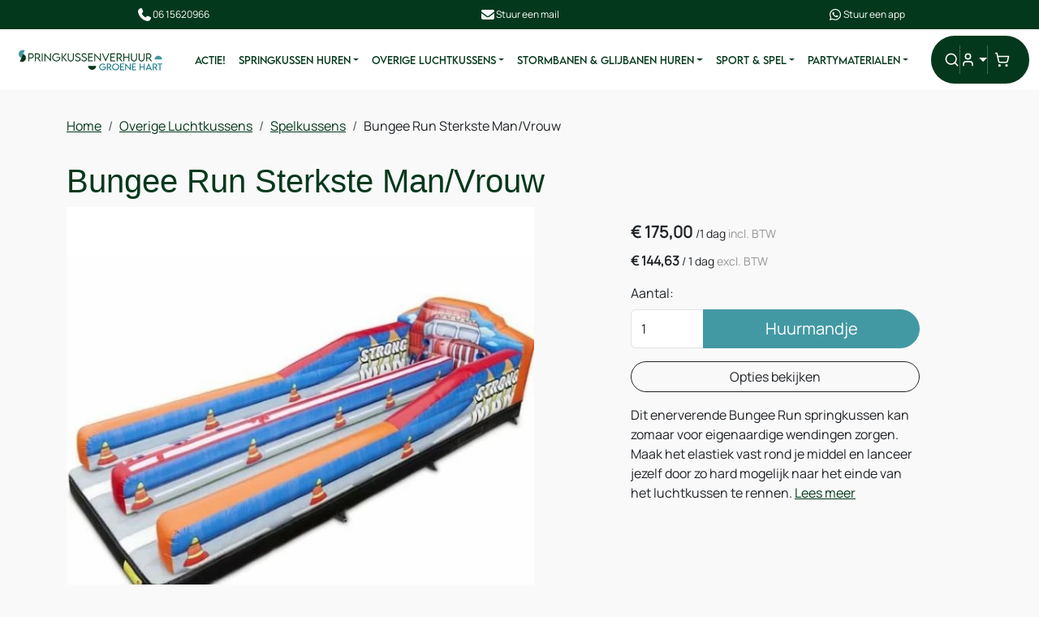

--- FILE ---
content_type: text/html; charset=utf-8
request_url: https://www.springkussenverhuur-groenehart.nl/bungee-run-sterkste
body_size: 20815
content:

<!DOCTYPE html>
<html lang="nl-NL">
<head>
    
                <!-- Google Tag Manager -->
                <script>(function(w,d,s,l,i){w[l]=w[l]||[];w[l].push({'gtm.start':
                new Date().getTime(),eventType:'gtm.js'});var f=d.getElementsByTagName(s)[0],
                j=d.createElement(s),dl=l!='dataLayer'?'&l='+l:'';j.async=true;j.src=
                'https://www.googletagmanager.com/gtm.js?id='+i+dl;f.parentNode.insertBefore(j,f);
                })(window,document,'script','dataLayer','GTM-588N5H9');</script>
                <!-- End Google Tag Manager -->
    
                        <!-- Google Global Site Tag (gtag.js) -->
                        <script async src ="https://www.googletagmanager.com/gtag/js?id=G-2R4Q1YNBMX\" ></script>
                        <script> 
                            window.dataLayer = window.dataLayer || []; 
                            function gtag() { dataLayer.push(arguments); } 
                            gtag('js', new Date()); 
                            gtag('config', 'G-2R4Q1YNBMX');  
                        </script>
        <!--
        Powered by Rentpro - Rentpro helpt verhuurbedrijven met het opzetten en optimaliseren van succesvolle webwinkels. Het enige webwinkel pakket dat zich 100% richt op verhuurbedrijven.

        Meer weten? https://www.rentpro.nl

        Rentpro BV
        Industrieweg Oost 21
        6662 NE Elst (Gelderland)

        Bel ons:            024-3592594
        Stuur een email:    michael@rentpro.nl
        -->
    <meta charset="utf-8" />
    <meta name="viewport" content="width=device-width, initial-scale=1">

    <meta name="referrer" content="no-referrer-when-downgrade">
            <title>Bungeerun Huren in Gouda - Springkussenverhuur Groene Hart</title>

    


    <link href="/favicon.ico" rel="shortcut icon" type="image/x-icon" />
            <meta name="description" content="Bungeerun Huren in Gouda? ✅ Springkussenverhuur Groene Hart ✅ Bij jou in de buurt ✅ Scherpe prijzen ✅ Breed assortiment ✅ Topkwaliteit producten
" />

    

    <link href="/bundles/css?v=639039607578741543" rel="stylesheet"/>

    <script src="/bundles/modernizr?v=8R7xM-nhh0JS_2m8JnGPueoRmbg_rhRqXSi5KzS7duM1"></script>


        <script src="https://ajax.googleapis.com/ajax/libs/jquery/1.7.1/jquery.min.js?14"></script>

        <script src="https://ajax.googleapis.com/ajax/libs/jquery/3.2.1/jquery.min.js?14"></script>


        <script src="/Scripts/jquery.validate.min.js?14"></script>
        <script src="/Scripts/jquery.validate.unobtrusive.min.js?14"></script>
        <script src="/Scripts/jquery.unobtrusive-ajax.min.js?14"></script>



<script defer async src='https://cdn.trustindex.io/loader.js?74f023e559801304f2167b40489'></script>
<script defer async src='https://cdn.trustindex.io/loader.js?27af6fa55200130f1b06a47cb78'></script>






    <link rel="canonical" href="https://www.springkussenverhuur-groenehart.nl/bungee-run-sterkste" />
    <meta property="og:url" content="https://www.springkussenverhuur-groenehart.nl/product/11/bungee-run-sterkste-manvrouw">
    <meta property="og:type" content="product" />
    <meta property="og:title" content="Bungeerun Huren in Gouda - Springkussenverhuur Groene Hart" />
    <meta property="og:description" content="Bungeerun Huren in Gouda? ✅ Springkussenverhuur Groene Hart ✅ Bij jou in de buurt ✅ Scherpe prijzen ✅ Breed assortiment ✅ Topkwaliteit producten
" />
        <meta property="og:image" content="https://www.springkussenverhuur-groenehart.nl/Company/_Template/Pictures/Products/600x600/Bungeerun-Sterkste-man-1.jpg" />
    <meta property="og:site_name" content="www.springkussenverhuur-groenehart.nl">
    <meta property="article:author" content="Springkussenverhuur Groene Hart">
    <meta property="twitter:card" content="summary_large_image">
    <link rel="stylesheet" href="/Content/lightbox/css/lightbox.min.css" type="text/css" media="screen" />
            <!-- Google tag (gtag.js) --><script async src="https://www.googletagmanager.com/gtag/js?id=UA-59885426-23"></script><script>  window.dataLayer = window.dataLayer || [];  function gtag(){dataLayer.push(arguments);}  gtag('js', new Date());  gtag('config', 'UA-59885426-23');</script>
    


    
    
</head>

<body class="nay-home rp__path_product" data-bs-spy="none" data-bs-target="#scrollby-navbar-product">
    <div class="rp__wrap">
        






        
                    <!-- Google Tag Manager (noscript) -->
                    <noscript><iframe src="https://www.googletagmanager.com/ns.html?id=GTM-588N5H9"
                    height="0" width="0" style="display:none;visibility:hidden"></iframe></noscript>
                    <!-- End Google Tag Manager (noscript) -->
            
                                        

<header id="page_head" class="rp__header">
<div class="rp__header__row-sub bg-secondary py-2">
    <div class="container">
        <div class="row">
            <div class="col">
                <a class="d-flex flex-center gap-1 text-white" href="tel:31615620966">
          <svg xmlns="http://www.w3.org/2000/svg" viewBox="0 0 640 640" width="20" height="20">
            <path fill="currentColor" d="M224.2 89C216.3 70.1 195.7 60.1 176.1 65.4L170.6 66.9C106 84.5 50.8 147.1 66.9 223.3C104 398.3 241.7 536 416.7 573.1C493 589.3 555.5 534 573.1 469.4L574.6 463.9C580 444.2 569.9 423.6 551.1 415.8L453.8 375.3C437.3 368.4 418.2 373.2 406.8 387.1L368.2 434.3C297.9 399.4 241.3 341 208.8 269.3L253 233.3C266.9 222 271.6 202.9 264.8 186.3L224.2 89z">
            </path>
          </svg> 06 15620966
        </a>
            </div>
            <div class="col">
                <a class="d-flex flex-center gap-1 text-white" href="mailto:info@springkussenverhuur-groenehart.nl">
          <svg xmlns="http://www.w3.org/2000/svg" viewBox="0 0 640 640" width="20" height="20">
            <path fill="currentColor" d="M112 128C85.5 128 64 149.5 64 176C64 191.1 71.1 205.3 83.2 214.4L291.2 370.4C308.3 383.2 331.7 383.2 348.8 370.4L556.8 214.4C568.9 205.3 576 191.1 576 176C576 149.5 554.5 128 528 128L112 128zM64 260L64 448C64 483.3 92.7 512 128 512L512 512C547.3 512 576 483.3 576 448L576 260L377.6 408.8C343.5 434.4 296.5 434.4 262.4 408.8L64 260z">
            </path>
          </svg> Stuur een mail
        </a>
            </div>
            <div class="col">
                <a class="d-flex flex-center gap-1 text-white" href="https://wa.me/31615620966" _target="blank">
          <svg xmlns="http://www.w3.org/2000/svg" viewBox="0 0 640 640" width="20" height="20">
            <path fill="currentColor" d="M476.9 161.1C435 119.1 379.2 96 319.9 96C197.5 96 97.9 195.6 97.9 318C97.9 357.1 108.1 395.3 127.5 429L96 544L213.7 513.1C246.1 530.8 282.6 540.1 319.8 540.1L319.9 540.1C442.2 540.1 544 440.5 544 318.1C544 258.8 518.8 203.1 476.9 161.1zM319.9 502.7C286.7 502.7 254.2 493.8 225.9 477L219.2 473L149.4 491.3L168 423.2L163.6 416.2C145.1 386.8 135.4 352.9 135.4 318C135.4 216.3 218.2 133.5 320 133.5C369.3 133.5 415.6 152.7 450.4 187.6C485.2 222.5 506.6 268.8 506.5 318.1C506.5 419.9 421.6 502.7 319.9 502.7zM421.1 364.5C415.6 361.7 388.3 348.3 383.2 346.5C378.1 344.6 374.4 343.7 370.7 349.3C367 354.9 356.4 367.3 353.1 371.1C349.9 374.8 346.6 375.3 341.1 372.5C308.5 356.2 287.1 343.4 265.6 306.5C259.9 296.7 271.3 297.4 281.9 276.2C283.7 272.5 282.8 269.3 281.4 266.5C280 263.7 268.9 236.4 264.3 225.3C259.8 214.5 255.2 216 251.8 215.8C248.6 215.6 244.9 215.6 241.2 215.6C237.5 215.6 231.5 217 226.4 222.5C221.3 228.1 207 241.5 207 268.8C207 296.1 226.9 322.5 229.6 326.2C232.4 329.9 268.7 385.9 324.4 410C359.6 425.2 373.4 426.5 391 423.9C401.7 422.3 423.8 410.5 428.4 397.5C433 384.5 433 373.4 431.6 371.1C430.3 368.6 426.6 367.2 421.1 364.5z">
            </path>
          </svg> Stuur een app
        </a>
            </div>
        </div>
    </div>
</div>    <div class="rp__header__row-main navbar navbar-expand-lg py-2">
        <div class="container-fluid">
            <!-- Logo -->
                <a class="navbar-brand d-flex align-items-center" href=/ aria-label="naar homepage">
                    <picture><source srcset="/Company/_Template/imagesWebP/SKV-Groenehart.webp" type="image/webp"
><img src="/Company/_Template/images/SKV-Groenehart.png"
 alt="Springkussenverhuur Groene Hart Logo"></picture>

                </a>


            <div class="offcanvas offcanvas-start" tabindex="-1" id="navbarOffcanvas" aria-labelledby="navbarOffcanvasLabel">
                <div id="rp__search__collapse" class="collapse position-absolute start-0 top-0 end-0 bottom-0 z-3 bg-white">
<form action="/search?SearchOrderBy=Relevance" method="post">                        <div class="input-group">
                            <input type="search" name="SearchString" class="form-control border-0" aria-label="zoekbalk" placeholder="Zoeken naar..." onblur="this.placeholder = 'Waar ben je naar op zoek?'" onfocus="this.placeholder = ''" />
                            <button type="submit" class="btn border-0" aria-label="Zoeken"><i class="fa-solid fa-magnifying-glass bi bi-search ma ma-l_search" aria-hidden="true"></i></button>
                        </div>
</form>                </div>
                <div class="offcanvas-header d-lg-none">
                    <div class="offcanvas-title" id="navbarOffcanvasLabel">
<form action="/search?SearchOrderBy=Relevance" method="post">                            <div class="input-group">
                                <input type="search" name="SearchString" class="form-control border-0" aria-label="zoekbalk" placeholder="Zoeken naar..." onblur="this.placeholder = 'Waar ben je naar op zoek?'" onfocus="this.placeholder = ''" />
                                <button type="submit" class="btn border-0" aria-label="Zoeken"><i class="fa-solid fa-magnifying-glass bi bi-search ma ma-l_search" aria-hidden="true"></i></button>
                            </div>
</form>                    </div>
                    <button type="button" class="btn d-flex text-dark" data-bs-dismiss="offcanvas" aria-label="Close">
                        <i class="fa-solid fa-xmark bi bi-x-lg ma ma-close"></i>
                        <span class="visually-hidden">Sluiten</span>
                    </button>
                </div>
                <div class="offcanvas-body p-0">
                    <nav class="navbar navbar-expand-lg py-2">
                        <!-- Navigation -->
                            <ul class="navbar-nav">
                                    <li class="nav-item d-lg-none">
                                        <a class="nav-link py-3 py-lg-2" href="/?Comparer=System.Collections.Generic.GenericEqualityComparer%601%5BSystem.String%5D&amp;Count=2&amp;Keys=System.Collections.Generic.Dictionary%602%2BKeyCollection%5BSystem.String%2CSystem.Object%5D&amp;Values=System.Collections.Generic.Dictionary%602%2BValueCollection%5BSystem.String%2CSystem.Object%5D">Home</a>
                                    </li>
                                                                            <li class="nav-item">
                                                <a class="nav-link py-3 py-lg-2" href="/actie">
                                                    ACTIE!
                                                </a>
                                            </li>
                                            <li class="nav-item dropdown">
                                                <a href="#" class="nav-link py-3 py-lg-2 dropdown-toggle" data-bs-toggle="dropdown">

                                                    Springkussen Huren
                                                </a>
                                                    <div class="dropdown-menu border-0 bg-secondary p-2" aria-labelledby="Springkussen-Huren">
                                                        <div class="d-flex">
                                                            <div class="col-12 col-lg-6 me-lg-auto">
                                                                <ul class="list-unstyled">
                                                                    <li class="nav-item">
                                                                        <a class="d-flex align-items-center justify-content-between dropdown-item fw-bold large" href="/springkussens">
                                                                            Springkussen Huren
                                                                            <i class="fa-solid fa-chevron-right bi bi-chevron-right ma ma-chevron_right d-lg-none"></i>
                                                                        </a>
                                                                    </li>
                                                                            <li class="nav-item">
                                                                                <a class="d-flex align-items-center justify-content-between dropdown-item" href="/springkussen-open">
                                                                                    Springkussen Open
                                                                                    <i class="fa-solid fa-chevron-right bi bi-chevron-right ma ma-chevron_right d-lg-none"></i>
                                                                                </a>
                                                                            </li>
                                                                            <li class="nav-item">
                                                                                <a class="d-flex align-items-center justify-content-between dropdown-item" href="/springkussen-overdekt">
                                                                                    Springkussen Overdekt Huren
                                                                                    <i class="fa-solid fa-chevron-right bi bi-chevron-right ma ma-chevron_right d-lg-none"></i>
                                                                                </a>
                                                                            </li>
                                                                            <li class="nav-item">
                                                                                <a class="d-flex align-items-center justify-content-between dropdown-item" href="/springkussen-glijbaan">
                                                                                    Springkussens met Glijbaan Huren
                                                                                    <i class="fa-solid fa-chevron-right bi bi-chevron-right ma ma-chevron_right d-lg-none"></i>
                                                                                </a>
                                                                            </li>
                                                                            <li class="nav-item">
                                                                                <a class="d-flex align-items-center justify-content-between dropdown-item" href="/speelkussens">
                                                                                    Speelkussens
                                                                                    <i class="fa-solid fa-chevron-right bi bi-chevron-right ma ma-chevron_right d-lg-none"></i>
                                                                                </a>
                                                                            </li>
                                                                </ul>
                                                            </div>
                                                            <div class="col-5 d-none d-lg-flex align-items-center justify-content-end">
                                                                <picture><source srcset="/Company/_Template/Pictures/CategoryWebP/springkussenhuren-SprinkussenverhuurNederland.webp" type="image/webp"
><img src="/Company/_Template/Pictures/Category/springkussenhuren-SprinkussenverhuurNederland.jpg"
 class="img-fluid" loading="lazy" width="300" height="300"></picture>

                                                            </div>
                                                        </div>
                                                    </div>
                                            </li>
                                            <li class="nav-item dropdown">
                                                <a href="#" class="nav-link py-3 py-lg-2 dropdown-toggle" data-bs-toggle="dropdown">

                                                    Overige Luchtkussens
                                                </a>
                                                    <div class="dropdown-menu border-0 bg-secondary p-2" aria-labelledby="Overige-Luchtkussens">
                                                        <div class="d-flex">
                                                            <div class="col-12 col-lg-6 me-lg-auto">
                                                                <ul class="list-unstyled">
                                                                    <li class="nav-item">
                                                                        <a class="d-flex align-items-center justify-content-between dropdown-item fw-bold large" href="/overige-luchtkussens">
                                                                            Overige Luchtkussens
                                                                            <i class="fa-solid fa-chevron-right bi bi-chevron-right ma ma-chevron_right d-lg-none"></i>
                                                                        </a>
                                                                    </li>
                                                                            <li class="nav-item">
                                                                                <a class="d-flex align-items-center justify-content-between dropdown-item" href="/spelkussens">
                                                                                    Spelkussens
                                                                                    <i class="fa-solid fa-chevron-right bi bi-chevron-right ma ma-chevron_right d-lg-none"></i>
                                                                                </a>
                                                                            </li>
                                                                            <li class="nav-item">
                                                                                <a class="d-flex align-items-center justify-content-between dropdown-item" href="/sportkussens">
                                                                                    Sportkussens
                                                                                    <i class="fa-solid fa-chevron-right bi bi-chevron-right ma ma-chevron_right d-lg-none"></i>
                                                                                </a>
                                                                            </li>
                                                                            <li class="nav-item">
                                                                                <a class="d-flex align-items-center justify-content-between dropdown-item" href="/voetbal-attracties">
                                                                                    Voetbal Attracties Huren
                                                                                    <i class="fa-solid fa-chevron-right bi bi-chevron-right ma ma-chevron_right d-lg-none"></i>
                                                                                </a>
                                                                            </li>
                                                                            <li class="nav-item">
                                                                                <a class="d-flex align-items-center justify-content-between dropdown-item" href="/water-attracties">
                                                                                    Water Attracties
                                                                                    <i class="fa-solid fa-chevron-right bi bi-chevron-right ma ma-chevron_right d-lg-none"></i>
                                                                                </a>
                                                                            </li>
                                                                </ul>
                                                            </div>
                                                            <div class="col-5 d-none d-lg-flex align-items-center justify-content-end">
                                                                <picture><source srcset="/Company/_Template/Pictures/CategoryWebP/tafelvoetbal-1_vierkant-555x555.webp" type="image/webp"
><img src="/Company/_Template/Pictures/Category/tafelvoetbal-1_vierkant-555x555.jpg"
 class="img-fluid" loading="lazy" width="300" height="300"></picture>

                                                            </div>
                                                        </div>
                                                    </div>
                                            </li>
                                            <li class="nav-item dropdown">
                                                <a href="#" class="nav-link py-3 py-lg-2 dropdown-toggle" data-bs-toggle="dropdown">

                                                    Stormbanen &amp; Glijbanen Huren
                                                </a>
                                                    <div class="dropdown-menu border-0 bg-secondary p-2" aria-labelledby="Stormbanen--Glijbanen-Huren">
                                                        <div class="d-flex">
                                                            <div class="col-12 col-lg-6 me-lg-auto">
                                                                <ul class="list-unstyled">
                                                                    <li class="nav-item">
                                                                        <a class="d-flex align-items-center justify-content-between dropdown-item fw-bold large" href="/stormbanen-en-glijbanen">
                                                                            Stormbanen &amp; Glijbanen Huren
                                                                            <i class="fa-solid fa-chevron-right bi bi-chevron-right ma ma-chevron_right d-lg-none"></i>
                                                                        </a>
                                                                    </li>
                                                                            <li class="nav-item">
                                                                                <a class="d-flex align-items-center justify-content-between dropdown-item" href="/glijbanen">
                                                                                    Glijbanen
                                                                                    <i class="fa-solid fa-chevron-right bi bi-chevron-right ma ma-chevron_right d-lg-none"></i>
                                                                                </a>
                                                                            </li>
                                                                            <li class="nav-item">
                                                                                <a class="d-flex align-items-center justify-content-between dropdown-item" href="/stormbanen">
                                                                                    Stormbanen Huren
                                                                                    <i class="fa-solid fa-chevron-right bi bi-chevron-right ma ma-chevron_right d-lg-none"></i>
                                                                                </a>
                                                                            </li>
                                                                </ul>
                                                            </div>
                                                            <div class="col-5 d-none d-lg-flex align-items-center justify-content-end">
                                                                <picture><source srcset="/Company/_Template/Pictures/CategoryWebP/Stormbaan_Piraten.webp" type="image/webp"
><img src="/Company/_Template/Pictures/Category/Stormbaan_Piraten.jpg"
 class="img-fluid" loading="lazy" width="300" height="300"></picture>

                                                            </div>
                                                        </div>
                                                    </div>
                                            </li>
                                            <li class="nav-item dropdown">
                                                <a href="#" class="nav-link py-3 py-lg-2 dropdown-toggle" data-bs-toggle="dropdown">

                                                    Sport &amp; Spel
                                                </a>
                                                    <div class="dropdown-menu border-0 bg-secondary p-2" aria-labelledby="Sport--Spel">
                                                        <div class="d-flex">
                                                            <div class="col-12 col-lg-6 me-lg-auto">
                                                                <ul class="list-unstyled">
                                                                    <li class="nav-item">
                                                                        <a class="d-flex align-items-center justify-content-between dropdown-item fw-bold large" href="/sport-en-spel">
                                                                            Sport &amp; Spel
                                                                            <i class="fa-solid fa-chevron-right bi bi-chevron-right ma ma-chevron_right d-lg-none"></i>
                                                                        </a>
                                                                    </li>
                                                                            <li class="nav-item">
                                                                                <a class="d-flex align-items-center justify-content-between dropdown-item" href="/spelletjes">
                                                                                    Spelletjes
                                                                                    <i class="fa-solid fa-chevron-right bi bi-chevron-right ma ma-chevron_right d-lg-none"></i>
                                                                                </a>
                                                                            </li>
                                                                            <li class="nav-item">
                                                                                <a class="d-flex align-items-center justify-content-between dropdown-item" href="/attracties">
                                                                                    Attracties Huren
                                                                                    <i class="fa-solid fa-chevron-right bi bi-chevron-right ma ma-chevron_right d-lg-none"></i>
                                                                                </a>
                                                                            </li>
                                                                            <li class="nav-item">
                                                                                <a class="d-flex align-items-center justify-content-between dropdown-item" href="/materiaal">
                                                                                    Materiaal
                                                                                    <i class="fa-solid fa-chevron-right bi bi-chevron-right ma ma-chevron_right d-lg-none"></i>
                                                                                </a>
                                                                            </li>
                                                                </ul>
                                                            </div>
                                                            <div class="col-5 d-none d-lg-flex align-items-center justify-content-end">
                                                                <picture><source srcset="/Company/_Template/Pictures/CategoryWebP/Blikgooien.webp" type="image/webp"
><img src="/Company/_Template/Pictures/Category/Blikgooien.jpg"
 class="img-fluid" loading="lazy" width="300" height="300"></picture>

                                                            </div>
                                                        </div>
                                                    </div>
                                            </li>
                                            <li class="nav-item dropdown">
                                                <a href="#" class="nav-link py-3 py-lg-2 dropdown-toggle" data-bs-toggle="dropdown">

                                                    Partymaterialen
                                                </a>
                                                    <div class="dropdown-menu border-0 bg-secondary p-2" aria-labelledby="Partymaterialen">
                                                        <div class="d-flex">
                                                            <div class="col-12 col-lg-6 me-lg-auto">
                                                                <ul class="list-unstyled">
                                                                    <li class="nav-item">
                                                                        <a class="d-flex align-items-center justify-content-between dropdown-item fw-bold large" href="/partymaterialen">
                                                                            Partymaterialen
                                                                            <i class="fa-solid fa-chevron-right bi bi-chevron-right ma ma-chevron_right d-lg-none"></i>
                                                                        </a>
                                                                    </li>
                                                                            <li class="nav-item">
                                                                                <a class="d-flex align-items-center justify-content-between dropdown-item" href="/blikvangers">
                                                                                    Blikvangers
                                                                                    <i class="fa-solid fa-chevron-right bi bi-chevron-right ma ma-chevron_right d-lg-none"></i>
                                                                                </a>
                                                                            </li>
                                                                            <li class="nav-item">
                                                                                <a class="d-flex align-items-center justify-content-between dropdown-item" href="/partymaterialen-sub">
                                                                                    Tafels en Stoelen
                                                                                    <i class="fa-solid fa-chevron-right bi bi-chevron-right ma ma-chevron_right d-lg-none"></i>
                                                                                </a>
                                                                            </li>
                                                                            <li class="nav-item">
                                                                                <a class="d-flex align-items-center justify-content-between dropdown-item" href="/tenten">
                                                                                    Tenten
                                                                                    <i class="fa-solid fa-chevron-right bi bi-chevron-right ma ma-chevron_right d-lg-none"></i>
                                                                                </a>
                                                                            </li>
                                                                            <li class="nav-item">
                                                                                <a class="d-flex align-items-center justify-content-between dropdown-item" href="/licht-geluid">
                                                                                    Licht &amp; Geluid
                                                                                    <i class="fa-solid fa-chevron-right bi bi-chevron-right ma ma-chevron_right d-lg-none"></i>
                                                                                </a>
                                                                            </li>
                                                                            <li class="nav-item">
                                                                                <a class="d-flex align-items-center justify-content-between dropdown-item" href="/catering">
                                                                                    Catering
                                                                                    <i class="fa-solid fa-chevron-right bi bi-chevron-right ma ma-chevron_right d-lg-none"></i>
                                                                                </a>
                                                                            </li>
                                                                </ul>
                                                            </div>
                                                            <div class="col-5 d-none d-lg-flex align-items-center justify-content-end">
                                                                <picture><source srcset="/Company/_Template/Pictures/CategoryWebP/Partymaterialen-svned.webp" type="image/webp"
><img src="/Company/_Template/Pictures/Category/Partymaterialen-svned.jpg"
 class="img-fluid" loading="lazy" width="300" height="300"></picture>

                                                            </div>
                                                        </div>
                                                    </div>
                                            </li>
                                                                    <li class="nav-item d-lg-none"><a class="nav-link py-3 py-lg-2" href="/actie">Actie!</a></li>
                                    <li class="nav-item d-lg-none"><a class="nav-link py-3 py-lg-2" href="/springkussens">Springkussens</a></li>
                                    <li class="nav-item d-lg-none"><a class="nav-link py-3 py-lg-2" href="/stormbanen-en-glijbanen">Stormbanen &amp; Glijbanen</a></li>
                                    <li class="nav-item d-lg-none"><a class="nav-link py-3 py-lg-2" href="/overige-luchtkussens">Attracties </a></li>
                                    <li class="nav-item d-lg-none"><a class="nav-link py-3 py-lg-2" href="/sport-en-spel">Sport en Spel</a></li>
                                    <li class="nav-item d-lg-none"><a class="nav-link py-3 py-lg-2" href="/partymaterialen">Partymaterialen</a></li>
                                    <li class="nav-item d-lg-none"><a class="nav-link py-3 py-lg-2" href="https://www.springkussenverhuur-groenehart.nl/contact">Contact</a></li>
                                                                                            </ul>
                                            </nav>
                </div>
            </div>

            <div class="rp__header__actions ms-lg-3">
                <a class="rp__search__collapse nav-link d-none d-lg-flex btn-adapt-toggle position-relative" href="#rp__search__collapse" role="button" aria-label="zoeken" data-bs-toggle="collapse" aria-expanded="false" aria-controls="rp__search__collapse">
                    <i class="fa-solid fa-search bi bi-search ma ma-l_search state_top position-absolute start-0"></i>
                    <i class="fa-solid fa-xmark bi bi-x-lg ma ma-close state_bottom position-absolute start-0"></i>
                </a>

                    <span class="vr d-none d-lg-inline"></span>
                    <a class="nav-link d-lg-none" aria-label="mijn account" href="/account/login">
                        <i class="fa-solid fa-user-circle bi bi-person-circle ma ma-l_user"></i>
                    </a>
                    <div class="rp__header__account d-none d-lg-block dropdown">
                        <button class="dropdown-toggle nav-link d-flex flex-center" type="button" id="loginD" data-bs-toggle="dropdown" aria-expanded="false" aria-label="mijn account">
                            <i class="fa-solid fa-user-circle bi bi-person-circle ma ma-l_user"></i>
                        </button>
                        <div class="dropdown-menu dropdown-menu-end" aria-labelledby="loginD">

<form action="/account/login" method="post"><input name="__RequestVerificationToken" type="hidden" value="7dXKcAw0rUR11JsYdcqEIFRR5xOo7mZR8gZnvMd73KgEaqQeGW39d0uG08vpFABR1MXkPsWtzX9vGgSBWwBsyi1UZ8IDXOBpeeCdWdnt_4BW3txytXPB_LwKkTSJZ4OB73_W6bWTO-tT8eXVk6hfTg2" />        <fieldset>
            <div class="card border-0 p-4 py-2">
                <p class="mb-4 fw-bold text-primary text-center">Log in op mijn account</p>
                <form>
                    <div class="mb-3">
                        <label for="UserName">E-mailadres</label>
                        <input class="form-control" data-val="true" data-val-required="Vul aub uw gebruikersnaam in" id="UserName" name="UserName" type="text" value="" />
                        <span class="field-validation-valid" data-valmsg-for="UserName" data-valmsg-replace="true"></span>
                    </div>
                    <div class="mb-3">
                        <label for="Password">Wachtwoord</label>
                        <input class="form-control" data-val="true" data-val-required="Vul aub uw wachtwoord in" id="Password" name="Password" type="password" />
                        <span class="field-validation-valid" data-valmsg-for="Password" data-valmsg-replace="true"></span>
                    </div>
                    <div class="form-check mb-3 ps-0">
                        <input data-val="true" data-val-required="The Houd mij ingelogd field is required." id="RememberMe" name="RememberMe" style="margin:0" type="checkbox" value="true" /><input name="RememberMe" type="hidden" value="false" />
                        <label class="checkbox" for="RememberMe">Houd mij ingelogd</label>
                    </div>
                    <input id="wwwLogin" class="btn btn-primary mb-3" type="submit" value="Inloggen" />
                    <div>
                        Nog geen account? <a class="text-primary text-decoration-underline" href="/account/register">Registreren</a> <br />
                        <a class="text-primary text-decoration-underline" href="/account/resetpassword?Length=7">Ik ben mijn wachtwoord vergeten</a>
                    </div>
                </form>
            </div>
        </fieldset>
</form>
                        </div>
                    </div>
                <span class="vr"></span>
                    <a class="rp__header__cart nav-link nav-icon d-flex flex-center d-lg-none position-relative" href="/shoppingcart/shopcart">
                        <i class="fa-solid fa-shopping-cart bi bi-basket3 ma ma-l_shopping_cart"></i>
                        <div class="visually-hidden">winkelwagen</div>
                        <span class="rp__header__cart-total badge text-bg-dark">
                                                    </span>
                    </a>
                    <div class="rp__header__cart d-none d-lg-block dropdown position-relative">
                        <button type="button" class="nav-link nav-icon d-flex flex-center py-3 py-lg-2 d-flex position-relative p-2" data-bs-toggle="dropdown" aria-expanded="false">
                            <i class="fa-solid fa-shopping-cart bi bi-basket3 ma ma-l_shopping_cart"></i>
                            <span class="d-lg-none">Winkelwagen</span>
                            <span class="rp__header__cart-total badge text-bg-dark d-none">
                                                            </span>
                        </button>
                        <div id="shopcartsummary" class="dropdown-menu dropdown-menu-end">
                            

            <ul class="list-unstyled mb-0">
                <li class="dropdown-item">Je huurmandje is nog leeg.</li>
            </ul>

                        </div>
                    </div>
                <span class="vr d-lg-none"></span>
                <button class="nav-link offcanvas-toggler" aria-label="menu" type="button" data-bs-toggle="offcanvas" data-bs-target="#navbarOffcanvas" aria-controls="navbarOffcanvas">
                    <i class="fa-solid fa-bars bi bi-list ma ma-l_menu"></i>
                </button>
                            </div>
        </div>
    </div>
</header>                                                                                                                                                                                                            <main id="page_content" class="rp__content">
                                <div class="container">
                                                <div class="rp__content__nav row">
                                    <div class="col rp__content-crumb my-3">
        <nav class="rp__nav-crumb" aria-label="breadcrumb">
            <ul class="breadcrumb m-0 p-0">
                                <li class="breadcrumb-item"><a href="/">Home</a></li>
                                    <li class="breadcrumb-item"><a href="/overige-luchtkussens">Overige Luchtkussens</a></li>
                                    <li class="breadcrumb-item"><a href="/spelkussens">Spelkussens</a></li>
                            <li class="breadcrumb-item" aira-current="page"><span>Bungee Run Sterkste Man/Vrouw</span></li>

            </ul>
        </nav>

                                    </div>
                            </div>
                    
                    <div class="rp__main row g-4">
                        <div id="modal-loader" class="modal-loader text-center mb-4" style="display: none">
                            <div class="d-flex flex-center h-100">
                                <i class="fa-solid fa-spinner bi bi-arrow-clockwise ma ma-progress loading" aria-hidden="true"></i>
                                <span>Een moment geduld...</span>
                            </div>
                        </div>


                        <section class="rp__main-content col">
                            


<script>gtag("event", "view_item", {"currency":"EUR","value":"175.00","items":[{"item_id":"11","item_name":"Bungee Run Sterkste Man/Vrouw","currency":"EUR","item_category":"Spelkussens","price":"175.00"}]});</script>
    <script type="application/ld+json">
        {
  "@context": "https://schema.org/",
  "@type": "Product",
  "id": "https://www.springkussenverhuur-groenehart.nl/bungee-run-sterkste",
  "name": "Bungee Run Sterkste Man/Vrouw",
  "image": "https://www.springkussenverhuur-groenehart.nl/Company/_Template/Pictures/Products/600x600/Bungeerun-Sterkste-man-1.jpg",
  "sku": "11",
  "description": "Bungeerun Huren in Gouda? ✅ Springkussenverhuur Groene Hart ✅ Bij jou in de buurt ✅ Scherpe prijzen ✅ Breed assortiment ✅ Topkwaliteit producten\r\n",
  "offers": {
    "@type": "Offer",
    "url": "https://www.springkussenverhuur-groenehart.nl/bungee-run-sterkste",
    "priceCurrency": "EUR",
    "price": "175.00",
    "priceValidUntil": "2027-01-14",
    "itemCondition": "UsedCondition",
    "availability": "https://schema.org/InStock",
    "seller": {
      "@type": "Organization",
      "id": "https://www.springkussenverhuur-groenehart.nl/#localbusiness",
      "name": "Springkussenverhuur Groene Hart"
    }
  }
}
    </script>
    <script type="text/javascript">
        function updateProductSetQuantity(newQuantity) {
            // Get all elements that are part of the product set
            var productSetItems = document.querySelectorAll('[id^="product-set-item-amount-"]');
            productSetItems.forEach(function (item) {
                var baseAmount = parseInt(item.getAttribute('data-base-amount'));
                var updatedAmount = baseAmount * newQuantity;
                item.innerHTML = updatedAmount + 'x';
            });
        }
    </script>


<article class="rp__product">
        <header class="rp__product__heading">
            <h1 class="">


                Bungee Run Sterkste Man/Vrouw


            </h1>
        </header>

            <div class="row g-3 g-lg-4">
                <div class="rp__product__carousel col-md-7">
                    <div class="row position-sticky">
                                    <div class="rp__product__carousel">
                <div class="row">
                    <div id="rpCarousel" class="carousel slide" data-bs-interval="false">
                        <div class="carousel-inner">
                                <div class="carousel-item active">
                                    <picture><source srcset="/Company/_Template/Pictures/ProductsWebP/600x600/Bungeerun-Sterkste-man-1.webp" type="image/webp"
><img src="/Company/_Template/Pictures/Products/600x600/Bungeerun-Sterkste-man-1.jpg"
 title="Bungee Run Sterkste Man/Vrouw" alt="Bungee Run Sterkste Man/Vrouw" class="d-block w-100 3506" loading="lazy"></picture>

                                </div>
                                                    </div>
                        
                    </div>
                </div>
            </div>

                    </div>
                </div>
                <div class="rp__product__details-sub col-md-4 offset-md-1">
                        <section class="rp__product-section product-prices mt-3">
                                            <div class="rp__product-item-price">
                            <div class="rp__product-item-price mt-2">
                                <span class="fw-bold large">        <span content="EUR" class="price-currency">€</span>
        <span class="price-display" content="175.00">175,00</span>
</span>
                                    <span class="rp__product-item_daylabel small">
<span class="rp__product-item-price_slash">/</span>1 dag
                                </span>
                                                                    <span class="rp__product-item-price-vat text-gray-400 small">incl. BTW</span>
                            </div>
                                                        </div>
                        <div class="rp__product-item-price mt-2">
                            <span class="fw-bold">
                                        <span content="EUR" class="price-currency">€</span>
        <span class="price-display" content="144.63">144,63</span>

                            </span>
                                                            <span class="rp__product-item_daylabel small">
                                        <span class="rp__product-item-price-label_slash">/</span>
                                    1 dag
                                </span>
                                                                    <span class="rp__product-item-price-vat text-gray-400 small">excl. BTW</span>
                        </div>

                        </section>
                            <section class="rp__product-section product-buttons mt-3">
                                        <div class="row">
                                            <label class="form-label" for="productamount-11">Aantal:</label>
                                            <div class="input-group">
                                                <input type="number" min="1" id="productamount-11" name="productamount" value="1" class="form-control flex-grow-0" style="width: 90px;" onchange="updateProductSetQuantity(this.value)" />
                                                                <div id="modal" class="modal" tabindex="-1" style="background-color:rgba(0,0,0,.5)">
                    <div id="popupShoppingcart" class="modal-dialog modal-dialog-centered">
                        <div class="modal-content">
                            <div class="modal-header flex-column position-relative bg-primary">
                                <p class="text-white text-center">Het artikel is toegevoegd aan je huurmandje</p>
                                <h2 class="h4 text-white text-center"> <i class="fa-solid fa-check bi bi-check-lg ma ma-check" aria-hidden="true" style="font-size:18px; color:#4aac4a; margin:5px;"></i>Bungee Run Sterkste Man/Vrouw</h2>
                            </div>
                            <div class="modal-body">
                                <div class="row">
                                    <div class="col-6">
                                        <button type="button" class="btn btn-outline-dark w-100" onclick="closePopup(11)">Verder Winkelen</button>
                                    </div>
                                    <div class="col-6 d-flex flex-column position-relative">
                                        <div id="modal-loader-11" class="modal-loader text-center h-100 position-absolute bg-light" style="z-index: 9; width: calc(100% - (var(--bs-gutter-x) * .5))">
                                            <div class="d-flex flex-center h-100">
                                                <i class="fa-solid fa-spinner bi bi-arrow-clockwise ma ma-progress loading" aria-hidden="true"></i>
                                                <span>Een moment geduld...</span>
                                            </div>
                                        </div>
                                        <button type="button" id="toCart-11" class="btn btn-primary w-100" onClick="location.href= '/shoppingcart/shopcart'">Naar huurmandje</button>
                                    </div>
                                </div>
                            </div>

                        </div>
                    </div>
                </div>
                <a id="btnpopup"
                   class="btn btn-primary btn-lg btn-checkout flex-grow-1"
                   href="javascript:addToCart(11,&#39;true&#39;, popUpCallback);"
                   onclick="showPopup(); gtag('event', 'add_to_cart', {'currency':'EUR','value':'175.00','items':[{'item_id':'11','item_name':'Bungee Run Sterkste Man/Vrouw','currency':'EUR','item_category':'Spelkussens','price':'175.00'}]});">
                    Huurmandje
                </a>

                                            </div>
                                        </div>
                                        <button type="button" class="btn btn-outline-dark btn-options w-100 mt-3">
            Opties bekijken
        </button>
        <script>
            document.querySelector('.btn-options').addEventListener('click', function () {
                const header = document.querySelector('.rp__header');
                const options = document.getElementById('options');

                if (!options) return;

                let offset = 0;

                if (header) {
                    const headerStyle = window.getComputedStyle(header);
                    if (headerStyle.position === 'sticky') {
                        offset = header.offsetHeight;
                    }
                }

                const optionsPosition = options.getBoundingClientRect().top + window.scrollY;

                window.scrollTo({
                    top: optionsPosition - offset,
                    behavior: 'smooth'
                });
            });
        </script>
                            </section>
                            <section class="rp__product-section product-descriptionshort mt-3">
                                Dit enerverende Bungee Run springkussen kan zomaar voor eigenaardige wendingen zorgen. Maak het elastiek vast rond je middel en lanceer jezelf door zo hard mogelijk naar het einde van het luchtkussen te rennen.
                                <a href="#ProductDescription">Lees meer</a>
                            </section>
                                    </div>
            </div>
            <div class="row g-3 g-lg-4">
                <div class="rp__product__details-main col-md-8">
                                    <section class="rp__product-section product-description mt-4 pt-4 border-top" id="ProductDescription">
                    <header>
                        <h2>
                            Omschrijving
                        </h2>
                    </header>
                    <div class="rp__page-product-description">
                        <h2><strong>Bungeerun Sterkste Man/Vrouw huren in Gouda - Springkussenverhuur Groene Hart</strong></h2>
<p>Dit enerverende Bungee Run springkussen kan zomaar voor eigenaardige wendingen zorgen. Maak het elastiek vast rond je middel en lanceer jezelf door zo hard mogelijk naar het einde van het luchtkussen te rennen. Vroeg of laat maakt het elastiek op zijn eigen manier een eind aan je voorwaartse sprint&hellip; Je kunt met z&rsquo;n twee&euml;n tegelijk rennen en het luchtkussen is 15 bij 4 meter groot.</p>
<p>Het luchtkussen is eenvoudig op te blazen met een elektrische ventilator en, mocht je dat willen, kunnen wij hem op- en afbouwen.</p>
<p>Als je&nbsp;meer vragen hebt over de producten, accessoires en benodigdheden dan kan je&nbsp;ons altijd mailen via&nbsp;<a href="mailto:info@springkussenverhuur-groenehart.nl">info@springkussenverhuur-groenehart.nl</a>. Wij helpen je graag bij al je vragen om ervoor te zorgen dat jij een feest of evenement kan organiseren dat je nooit meer zult vergeten!</p>
<p><strong>Springkussenverhuur Groene Hart is het adres voor het huren van een springkussen en stormbaan in o.a. Alphen a/d Rijn, Bodegraven, Gouda, Lopik, Montfoort, Nieuwkoop, Boskoop, Oudewater en Woerden.</strong></p>
<p>&nbsp;</p>
                    </div>
                </section>

                    
            <section id="options" class="rp__product-section product-related mt-4 pt-4 border-top">
                <header>
                    <h2 >
Extra Productopties                    </h2>
                </header>
                <div class="rp__product__options">




    <div class="row g-1 g-md-4 align-items-center">
        <div class="col-2 flex-grow-0 text-center">
            <a class="d-block position-relative overflow-hidden" href="/op-en-afbouw-middel-per-artikel">
<picture><source srcset="/Company/_Template/Pictures/ProductsWebP/100x100/opbouwen.webp" type="image/webp"
><img src="/Company/_Template/Pictures/Products/100x100/opbouwen.jpg"
 title="Op- en afbouw - €50 per artikel" alt="Op- en afbouw - €50 per artikel" class="w-100 h-auto" loading="lazy"></picture>
            </a>
        </div>
        <div class="col flex-grow-1">
            <a class="text-decoration-none" href="/op-en-afbouw-middel-per-artikel">Op- en afbouw - €50 per artikel</a>

            <div class="rp__product__option-price">
                        <span content="EUR" class="price-currency">€</span>
        <span class="price-display" content="50.00">50,00</span>
                            <span class="text-gray-600">
                                incl. BTW
                            </span>
                                    <span content="EUR" class="price-currency">€</span>
                                <span class="price-display">41,32</span>
                                        <span class="text-gray-600 small">excl. BTW</span>
            </div>
        </div>
        <div class="col-auto flex-grow-0 text-end offset-2 text-primary">
                    <span>In winkelwagen te selecteren</span>

        </div>
    </div>

<script>
    var modal;
    var pop;

    function showsPopup(id) {
        pop = $("#popupShoppingcart" + id);
        modal = pop.parent();
        modal.show();
    }

    function closesPopup(id) {
        pop = $("#popupShoppingcart" + id);
        modal = pop.parent();
        modal.hide();
    }

    function popUpCallback(id) {
        $("#modal-loader-" + id).hide();
        $("#toshoppingcart-" + id).show();
    }

    $('.modal').click(function (e) {
        if (pop !== undefined && pop !== null) {
            var id = pop.attr('id');
            if (e.target.id != id && $(e.target).parents('#' + id).length == 0 && pop.is(":visible")) {
                modal.hide();
            }
        }
    });
</script>
                </div>
            </section>
        <section class="rp__product-section product-comment mt-4 pt-4 border-top">
            <header>
                <h2 >
                    Beoordeling:
                </h2>
            </header>
                <p>Er zijn geen beoordelingen</p>
                        <div class="rp__page__product-add-review my-4">
                <button class="btn btn-primary add-review">Een beoordeling toevoegen</button>
                <script>
                    $(".add-review").click(function () {
                        $(".review--form").show();
                        $(this).hide();
                    })
                </script>
            </div>
        </section>
        <section class="rp__product-section product-review mt-4 pt-4 border-top">
            <div class="review--form" style="display:none">
                
<style>
    .label {
        color: black;
        padding: 0;
    }

    .editor-field {
        overflow: hidden
    }
</style>
<div id="prdReviewFormWrap">
<form action="/review/savereview" data-ajax="true" data-ajax-method="POST" data-ajax-mode="replace" data-ajax-update="#prdReviewFormWrap" id="frmReview" method="post"><input name="__RequestVerificationToken" type="hidden" value="1JRNcXUs28cIbBLD7EVdalkED-t9TLs0XZIAZOMfT6EGhzwki17mAjvsJkOVYgXZv_yqTHXdDuKMfTiqG4UbjYVsR22tq34_y_0gya3lDwd5jhnpYMz3WD2ch5GaSk_pvXHrP8MMbpkmaXoo0bjdfA2" />        <div style="display:none">
            <input type="hidden" name="hiddenAntiBot" id="hiddenAntiBotInput" />
        </div>
        <style>
            #Text {
                display: none;
            }
        </style>
            <fieldset class="col-12">
                <legend>Een beoordeling plaatsen</legend>
                <input type="hidden" name="ProductID" value="11" />
                <div class="row gy-4">
                    <div class="col-12">
                        <div class="editor-field">
                            <label class="form-label" for="Title">Beoordeling in één regel</label>
                            <input class="form-control" data-val="true" data-val-required="Titel mag niet leeg zijn" id="Title" name="Title" type="text" value="" />
                            <span class="field-validation-valid" data-valmsg-for="Title" data-valmsg-replace="true"></span>
                        </div>
                    </div>
                    <div class="col-6">
                        <div class="editor-field">
                            <label class="form-label" for="FirstName">Voornaam</label>
                            <input class="form-control" data-val="true" data-val-required="Voer aub een voornaam in" id="FirstName" name="FirstName" type="text" value="" />
                            <span class="field-validation-valid" data-valmsg-for="FirstName" data-valmsg-replace="true"></span>
                        </div>
                    </div>
                    <div class="col-6">
                        <div class="editor-field">
                            <label class="form-label" for="LastName">Achternaam</label>
                            <input class="form-control" data-val="true" data-val-required="Voer aub een achternaam in" id="LastName" name="LastName" type="text" value="" />
                            <span class="field-validation-valid" data-valmsg-for="LastName" data-valmsg-replace="true"></span>
                        </div>
                    </div>
                    <div class="col-6">
                        <div class="editor-field">
                            <label class="form-label" for="OrderID">Uw ordernummer (niet verplicht)</label>
                            <input class="form-control" data-val="false" data-val-number="The field Uw ordernummer (niet verplicht) must be a number." data-val-required="The Uw ordernummer (niet verplicht) field is required." id="OrderID" name="OrderID" type="number" value="0" />
                            <span class="field-validation-valid" data-valmsg-for="OrderID" data-valmsg-replace="true"></span>
                        </div>
                    </div>
                    <div class="col-12">
                        <div class="editor-field">
                            <label class="form-label" for="Rating">Hoe beoordeelt u het product?</label>
                            <input class="form-control" data-val="true" data-val-number="The field Hoe beoordeelt u het product? must be a number." data-val-range="U heeft geen beoordeling gekozen" data-val-range-max="5" data-val-range-min="1" data-val-required="Selecteer aub een beoordeling" id="Rating" name="Rating" type="hidden" value="0" />
                            <span class="star star-l" style="margin-top: 5px;">
                                <span class="star-i rating-0"></span>
                                <span data-val="5" class="star-hover star-i rating-10"></span>
                                <span data-val="4" class="star-hover star-i rating-8"></span>
                                <span data-val="3" class="star-hover star-i rating-6"></span>
                                <span data-val="2" class="star-hover star-i rating-4"></span>
                                <span data-val="1" class="star-hover star-i rating-2"></span>
                            </span>
                            <span class="field-validation-valid" data-valmsg-for="Rating" data-valmsg-replace="true"></span>
                            <script>
                                $("#Rating").parent().find(".star-hover").click(function () {
                                    var rating = parseInt($(this).data("val"), 10)
                                    $("#Rating").val(rating).parent().find(".star.star-l").children().first().removeClass().addClass("star-i rating-" + (2 * rating))
                                })
                            </script>
                        </div>
                    </div>
                    <div class="col-12">
                        <div class="editor-field">
                            <label class="form-label " for="Text">Uitgebreide beoordeling</label>
                            <textarea class="text-box multi-line" data-val="true" data-val-regex="U mag geen url's in uw beschrijving plaatsen." data-val-regex-pattern="^((?!http).)*$" data-val-required="Beschrijving mag niet leeg zijn." id="Text" name="Text">
</textarea>
                            <textarea id="shortText" rows="5" class="form-control"></textarea>
                            <span class="field-validation-valid" data-valmsg-for="Text" data-valmsg-replace="true"></span>
                        </div>
                    </div>
                    <div class="col-12">
                        <div class="">
                            <label class="form-label">Pluspunten</label>
                            <textarea class="tags form-control" id="plusTags"></textarea>
                        </div>
                    </div>
                    <div class="col-12">
                        <div class="">
                            <label class="form-label">Verbeterpunten</label>
                            <textarea class="tags form-control" id="minTags"></textarea>
                        </div>
                    </div>
                    <script src="/Content/js/jquery.tagsinput.js" type="text/javascript"></script>
                    <script>
                        if ($("#Text").val().length > 10) {
                            var Text = $("#Text").val()
                            var Split = Text.split('<br><span class="pluspunt">Pluspunten:</span>')
                            var Split2 = Split[1].split('<br><span class="verbeter">Verbeterpunten:</span>')
                            $("#shortText").val(Split[0])
                            $("#plusTags").val(Split2[0])
                            $("#minTags").val(Split2[1])
                        }
                        $('.tags').tagsInput({ width: '100%', height: 'auto', defaultText: "" });
                    </script>
                    <div class="col-12">
                        <button class="btn btn-primary" id="checkoutSubmit" type="submit">Verzenden</button>
                    </div>
                </div>

            </fieldset>
        <script>
            if ($("#Text").length > 10) {
                var Text = $("#Text").val()

            }
            $("#frmReview").submit(function () {
                if ($("#OrderID").val().trim() == "") {
                    $("#OrderID").val("0")
                }
                if ($("#shortText").val().trim() != "") {
                    $("#Text").val(
                        ($("#shortText").val().replace(/\n/g, "<br>") +
                            "<br>" +
                            "<span class=\"pluspunt\">Pluspunten:</span>" +
                            $("#plusTags").val().replace(/\n/g, "<br>") +
                            "<br>" +
                            "<span class=\"verbeter\">Verbeterpunten:</span>" +
                            $("#minTags").val()).replace("href", "http").replace(/\n/g, "<br>")
                    )
                } else {
                    $("#Text").val("")
                }
                return true;
            })
        </script>
        <script>
            $(function () {
                setTimeout(function () {
                    var hiddenFieldInput = $('#hiddenAntiBotInput');
                    if (hiddenFieldInput.val() === "") {
                        hiddenFieldInput.val("realUser");
                    }
                },
                    1000);
            });

        </script>
</form></div>

            </div>
        </section>
                </div>
                <div class="rp__product__details-sup col-md-4">
                <section class="rp__product-section product-property mt-4 pt-4 border-top">
                    <header>
                        <h2>Producteigenschappen</h2>
                    </header>
                    <div class="table-responsive mb-0">
                            <table class="table table-striped mb-0">
                                <tbody>
                                        <tr>
                                                <td class="table-header w-50 fw-bold">
                                                                <img loading="lazy" width="35" height="35" src="/Company/_Template/Images/afmetingen.svg" alt="Afmetingen DxBxH" title="Afmetingen DxBxH" style="max-height:35px;padding-bottom:5px;padding-right:5px;" />
                                                    Afmetingen DxBxH
                                                </td>
                                                <td class="w-50">
10,0 x 4,0 x 3,0 m                                                </td>
                                        </tr>
                                        <tr>
                                                <td class="table-header w-50 fw-bold">
                                                                <img loading="lazy" width="35" height="35" src="/Company/_Template/Images/aantal gebruikers.svg" alt="Aantal gebruikers" title="Aantal gebruikers" style="max-height:35px;padding-bottom:5px;padding-right:5px;" />
                                                    Aantal gebruikers
                                                </td>
                                                <td class="w-50">
2                                                </td>
                                        </tr>
                                        <tr>
                                                <td class="table-header w-50 fw-bold">
                                                                <img loading="lazy" width="35" height="35" src="/Company/_Template/Images/afbouwadvies.svg" alt="Op-/ afbouwadvies" title="Op-/ afbouwadvies" style="max-height:35px;padding-bottom:5px;padding-right:5px;" />
                                                    Op-/ afbouwadvies
                                                </td>
                                                <td class="w-50">
Wij adviseren op/afbouw af te nemen                                                </td>
                                        </tr>
                                        <tr>
                                                <td class="table-header w-50 fw-bold">
                                                                <img loading="lazy" width="35" height="35" src="/Company/_Template/Images/stroombehoefte.svg" alt="Stroombehoefte" title="Stroombehoefte" style="max-height:35px;padding-bottom:5px;padding-right:5px;" />
                                                    Stroombehoefte
                                                </td>
                                                <td class="w-50">
2x 1100watt (230V)                                                </td>
                                        </tr>
                                        <tr>
                                                <td class="table-header w-50 fw-bold">
                                                                <img loading="lazy" width="35" height="35" src="/Company/_Template/Images/transportmaat.svg" alt="Transportmaat" title="Transportmaat" style="max-height:35px;padding-bottom:5px;padding-right:5px;" />
                                                    Transportmaat
                                                </td>
                                                <td class="w-50">
1,5 x 1,8 m                                                </td>
                                        </tr>
                                        <tr>
                                                <td class="table-header w-50 fw-bold">
                                                                <img loading="lazy" width="35" height="35" src="/Company/_Template/Images/gewicht.svg" alt="Gewicht" title="Gewicht" style="max-height:35px;padding-bottom:5px;padding-right:5px;" />
                                                    Gewicht
                                                </td>
                                                <td class="w-50">
150 kg                                                </td>
                                        </tr>
                                        <tr>
                                                <td class="table-header w-50 fw-bold">
                                                                <img loading="lazy" width="35" height="35" src="/Company/_Template/Images/begeleiding.svg" alt="Begeleidingsadvies" title="Begeleidingsadvies" style="max-height:35px;padding-bottom:5px;padding-right:5px;" />
                                                    Begeleidingsadvies
                                                </td>
                                                <td class="w-50">
Begeleiding noodzakelijk vanuit Gaaf! of uw eigen organisatie                                                </td>
                                        </tr>
                                </tbody>
                            </table>
                    </div>
                </section>
                                                        </div>
            </div>
</article>

<!--script src="~/Content/js/glass.js?ver=1.3.2"></!--script>-->
<!--script src="~/Content/js/glassSettings.js"></!--script>-->

<script>
    var lis = document.getElementsByClassName("subImagesListItem");
                                    var listSize = null;
                                    var visibleSubimages; //count start at 0
                                    listSize = lis.length;

                                    function NumberOfSubImagesShown()
                                    {
                                        if($(window).width() < 992)
        {
                                            visibleSubimages = 1; //two images
                                            for (var i = 0; i < listSize; i++) {
                                                if (i > visibleSubimages) {
                    $("#" + lis[i].childNodes[1].id).parent().hide();
                                                }
                                                else
                                                {
                    $("#" + lis[i].childNodes[1].id).parent().show();
                                                }
                                            }
                                        }
        else
                                        {
                                            visibleSubimages = 2; //three images
                                            for (var i = 0; i < listSize; i++) {
                                                if (i > visibleSubimages) {
                    $("#" + lis[i].childNodes[1].id).parent().hide();
                                                }
                                                else
                                                {
                    $("#" + lis[i].childNodes[1].id).parent().show();
                                                }
                                            }
                                        }
                                    }

                                    function NumberOfSubImagesShownOnResize(){
                                        for (var i = 0; i < listSize; i++) {
                                            if(lis[i].childNodes[1].id == $("#mainImage").attr("class").substring($("#mainImage").attr("class").lastIndexOf(" ") + 1))
            {
                                            if($(window).width() < 992)
                {
                                                if(i == 0)
                                                {
                        $("#" + lis[i+2].childNodes[1].id).parent().hide();
                                                    break;
                                                }
                                                else if(i == (listSize - 1))
                                                {
                        $("#" + lis[i-2].childNodes[1].id).parent().hide();
                                                    break;
                                                }
                                                else
                                                {
                                                    for (var j = 0; j < listSize; j++) {
                                                        if($("#" + lis[j].childNodes[1].id).parent().is(":visible"))
                            {
                                                        var first = lis[j].childNodes[1].id;
                                                        var second = lis[j + 1].childNodes[1].id;
                                                        var third = lis[j + 2].childNodes[1].id;

                                                        if(lis[i].childNodes[1].id == first || lis[i].childNodes[1].id == second)
                                                        {
                                    $("#" + third).parent().hide();
                                                            break;
                                                        }
                                                        else if (lis[i].childNodes[1].id == third)
                                                        {
                                    $("#" + first).parent().hide();
                                                            break;
                                                        }
                                                    }
                                                }
                                            }
                                        }
                else
                                        {
                                            if(i == 0)
                                            {
                        $("#" + lis[i+2].childNodes[1].id).parent().show();
                                                break;
                                            }
                                            else if(i == (listSize - 1))
                                            {
                        $("#" + lis[i-2].childNodes[1].id).parent().show();
                                                break;
                                            }
                                            else
                                            {
                                                for (var j = 0; j < listSize; j++) {
                                                    if($("#" + lis[j].childNodes[1].id).parent().is(":visible"))
                            {
                                                    var first = lis[j].childNodes[1].id;
                                                    var second = lis[j + 1].childNodes[1].id;
                                                    var third = lis[j + 2].childNodes[1].id;

                                                    if(lis[i].childNodes[1].id == first || lis[i].childNodes[1].id == second)
                                                    {
                                    $("#" + third).parent().show();
                                                        break;
                                                    }
                                                    else if (lis[i].childNodes[1].id == third)
                                                    {
                                    $("#" + first).parent().show();
                                                        break;
                                                    }
                                                }
                                            }
                                        }
                                    }
            }
        }
    }

    //if possible place in css
    function ImageDisplaySmall()
                                    {
                                        if($(window).width() < 1200)
        {
            $(".subImagesListItem").css({"float":"left",
                "margin-top": "15px",
                "margin-right": "5px"});
                                    if($(window).width() < 360)
            {
                $(".subImagesListItem").css({"width":"83px",
                    "height":"83px"})
            }
            else if($(window).width() < 480)
            {
                $(".subImagesListItem").css({"width":"90px",
                    "height":"90px"})
            }
            else if($(window).width() < 768)
            {
                $(".subImagesListItem").css({"width":"90px",
                    "height":"90px"})
            }
            else
                                    {
                $(".subImagesListItem").css({"width":"90px",
                    "height":"90px"})
            }
        }
        else
                                    {
            $(".subImagesListItem").css({"float":"none",
                "width":"97px",
                "height":"97px",
                "margin-top":"0px",
                "margin-bottom": "5px"})
        }
    }

    $(document).ready(function () {
                                        //If Images count less than 3 show old display
                                        if(1 > 3)
                                        {
                                            NumberOfSubImagesShown();
                                        }
                                        else
                                        {
                                            ImageDisplaySmall();
                                        }
                                    });

    $(window).resize(function(){
                                        //If Images count less than 3 resize like old display
                                        if(1 > 3)
                                        {
                                            NumberOfSubImagesShownOnResize();
                                        }
                                        else
                                        {
                                            ImageDisplaySmall();
                                        }
                                    });
</script>

<script>
    var modal;
    var pop;

    function showPopup() {
        pop = $("#popupShoppingcart");
        modal = pop.parent();
        modal.show();
    }

    function closePopup() {
        pop = $("#popupShoppingcart");
        modal = pop.parent();
        modal.hide();
    }

    function popUpCallback(id) {
        $("#modal-loader-" + id).hide();
        $("#toshoppingcart-" + id).show();
    }

    $('.modal').click(function (e) {
        if (pop !== undefined && pop !== null) {
            var id = pop.attr('id');
            if (e.target.id != id && $(e.target).parents('#' + id).length == 0 && pop.is(":visible")) {
                modal.hide();
            }
        }
    });

    $(function () {
        setTimeout(function () {
            var hiddenFieldInput = $('#hiddenAntiBotInput');
            if (hiddenFieldInput.val() === "") {
                hiddenFieldInput.val("realUser");
            }
        }, 1000);
    })
</script>




























                                                    </section>


                    </div>
                                                        </div>
            </main>
                        <footer id="page_footer" class="rp__footer" >


<div class="rp__footer__row-main">
    <div class="container">
        <div class="row">
                    <div class="col">
                            <h2 class="rp__footer__header">Assortiment</h2>
                        <ul class="list-unstyled">
                                <li><a class="d-block py-2" href="/springkussens">Springkussens</a></li>
                                <li><a class="d-block py-2" href="/stormbanen-en-glijbanen">Stormbanen &amp; Glijbanen</a></li>
                                <li><a class="d-block py-2" href="/attracties">Attracties</a></li>
                                <li><a class="d-block py-2" href="/partymaterialen">Partymaterialen</a></li>
                        </ul>
                    </div>                    <div class="col">
                            <h2 class="rp__footer__header">Klantenservice en voorwaarden</h2>
                        <ul class="list-unstyled">
                                <li><a class="d-block py-2" href="https://www.springkussenverhuur-groenehart.nl/overons">Over ons</a></li>
                                <li><a class="d-block py-2" href="https://www.springkussenverhuur-groenehart.nl/bezorgopties">Levering</a></li>
                                <li><a class="d-block py-2" href="https://www.springkussenverhuur-groenehart.nl/blog/">Nieuws</a></li>
                                <li><a class="d-block py-2" href="https://www.springkussenverhuur-groenehart.nl/op-en-afbouw">Op- en afbouw</a></li>
                                <li><a class="d-block py-2" href="https://www.springkussenverhuur-groenehart.nl/veiligwinkelen">Veilig winkelen</a></li>
                                <li><a class="d-block py-2" href="https://www.springkussenverhuur-groenehart.nl/voorwaarden">Algemene voorwaarden</a></li>
                        </ul>
                    </div>                    <div class="col">
                            <h2 class="rp__footer__header">Overig</h2>
                        <ul class="list-unstyled">
                                <li><a class="d-block py-2" href="/contact">Contact</a></li>
                                <li><a class="d-block py-2" href="https://www.google.com/maps/place/Springkussenverhuur+Groene+Hart/@52.0326283,4.6522026,17z/data=!3m1!4b1!4m6!3m5!1s0x47c5d6cf86ceed55:0xbff12ec533210c58!8m2!3d52.0326283!4d4.6522026!16s/g/11f115zwcd?entry=ttu&amp;g_ep=EgoyMDI1MDkxMC4wIKXMDSoASAFQAw%3D%3D">Route &amp; informatie</a></li>
                                <li><a class="d-block py-2" href="/samenwerking/sponsoring">Samenwerking / Sponsoring</a></li>
                        </ul>
                    </div>                            <div class="col">
                        <h2 class="rp__footer__header">Contactgegevens</h2>
                    <address class="rp__footer__address">
                            <p>
                                    <span>Coenecoop 2 F3</span><br />
                                                                    <span>2741PG&nbsp;</span><span>Waddinxveen</span><br />
                                                                    <span>Nederland</span>
                            </p>
                                                    <p>
                                Telefoon: <a href="tel:31615620966">+31 6 15620966</a><br />
                                Email: <a href="mailto:info@springkussenverhuur-groenehart.nl">info@springkussenverhuur-groenehart.nl</a>
                            </p>
                                                    <p>
                                    <span>KVK 69454140</span><br />
                                                                    <span>BTW ID NL001720075B16</span><br />
                                                                    <span>Bank NL56INGB0007879001</span>
                            </p>
                    </address>
                </div>
                    </div>
    </div>
</div>
        </footer>


                
        <div id="page_copyright" class="rp__footer__credit">
            <div class="container">
                <div class="row align-items-center">
                            <div class="col-12 col-lg-4 order-1 order-lg-0">
                                    <a class="d-flex justify-content-center justify-content-lg-start" href="https://www.rentpro.nl" target="_blank" rel="noopener">
                                            <picture>
                                                <source srcset="/Content/images/Logo/poweredby.webp" type="image/webp">
                                                <source srcset="/Content/images/Logo/poweredby.png" type="image/png">
                                                <img width="108" height="31" src="/Content/images/Logo/poweredby.png" alt="Powered by Rentpro" loading="lazy" style="display: block !important;">
                                            </picture>
                                    </a>
                            </div>
                            <div class="col-12 col-lg-4 text-center">
                                © 2026 - Springkussenverhuur Groene Hart
                            </div>
                            <div class="col-12 col-lg-4">
                                                            </div>
                </div>
            </div>
        </div>
    </div>


        <script src="https://cdn.jsdelivr.net/npm/bootstrap@5.1.3/dist/js/bootstrap.bundle.min.js?14" integrity="sha384-ka7Sk0Gln4gmtz2MlQnikT1wXgYsOg+OMhuP+IlRH9sENBO0LRn5q+8nbTov4+1p" crossorigin="anonymous"></script>

        <script src="/Content/datepicker/js/jquery-ui-1.12.1.custom.min.js?14"></script>
        <link href="/Content/datepicker/css/ui-lightness/jquery-ui-1.12.1.custom.min.css?14" rel="stylesheet" />

        <script src="/Content/js/Datepicker.js?2?14"></script>

                








        <script>
        var jsLanguageURLPrefix = "";

        function addToCart(productid, ajax, callback) {

            if (ajax == "true") {
                addToCartAjax(productid, callback);
            }
            else {
                addToCartStandard(productid);
            }
        }

        $(document).ajaxComplete(function (event, xhr, settings) {
            if (settings.url == "/shoppingcart/AddToCartAjax") {
                $.ajax({
                    cache: false,
                    url: "/shoppingcart/ShopCartHeader",
                    success: function (data) {
                        $("#shopcartheader").html(data);
                    }
                })
            }
        });

        $("#ShowVAT").on("change", function () {
            var expire = new Date();
            expire.setDate(expire.getDate() + 1);
            document.cookie = "VATCookieSwitch=" + document.getElementById('ShowVAT').checked + ";" + "expires=" + expire.toGMTString() + "; path=/" + ";";
            window.location.reload();
        })

        function addToCartAjax(productid, callback) {
            var PCode = $("#prdCode-" + productid).val();
            var PAmount = 1;
            if ($("#productamount-" + productid).val() != undefined) {
                PAmount = $("#productamount-" + productid).val();
            }
            var Ppackage = 0;
            if ($('#productPackageSelector').length) {
                Ppackage = $('#productPackageSelector').find("option:selected").val()
            }

            $.ajax({
                cache: false,
                url: jsLanguageURLPrefix +"/shoppingcart/AddToCartAjax",
                type: "POST",
                data: {
                    id: productid,
                    prdCode: PCode,
                    amount: PAmount,
                    packageId: Ppackage,
                },
                success: function (data) {
                    callback(productid);
                    $("#shopcartsummary").html(data[1]);
                    $(".bc-amount-shopcart").html(data[3]);
                    $(".rp__header__cart-total")
                        .removeClass("d-none")
                        .addClass("flex-center")
                        .html(data[3]);

                    var button = $('#winkelwagenbutton-' + productid);
                    if (button.hasClass('only-icon')) {
                        button.removeClass('btn btn-light').addClass('AddedToShopcart btn btn-success');
                        button.removeClass('btn btn-light btn-primary').addClass('AddedToShopcart btn btn-success');
                        button.html('<i class="fas fa-check bi bi-check ma ma-check"></i><span class="visually-hidden">toegevoegd</span>');
                    } else {
                        button.removeClass('btn btn-primary').addClass('AddedToShopcart btn btn-success');
                        document.getElementById('winkelwagenbutton-' + productid).textContent = 'Toegevoegd';
                    }

                    updateCartMatomo(data[4]);
                }
            })
        }

        function addToCartStandard(productid) {
            var PCode = $("#prdCode-" + productid).val();
            var PAmount = $("#amountList-" + productid + " :selected").val();
            if (PAmount == undefined)
                PAmount = $("#productamount-" + productid).val();
            var Ppackage = 0;
            if ($('#productPackageSelector').length) {
                Ppackage = $('#productPackageSelector').find("option:selected").val()
            }

            $.ajax({
                cache: false,
                url: jsLanguageURLPrefix + "/shoppingcart/AddToCartJavascript",
                type: "POST",
                data: {
                    id: productid,
                    prdCode: PCode,
                    amount: PAmount,
                    packageId: Ppackage,
                },
                success: function (data) {
                    window.location.href = "/shoppingcart/shopcart";
                }
            })
        }

        function updateCartMatomo(shopcartString) {
            if (!shopcartString) return;

            try {
                const cartData = JSON.parse(shopcartString);
                window._mtm = window._mtm || [];
                window._mtm.push({
                    event: 'update_cart',
                    cartData
                });
            } catch (error) {
                console.warn('Failed to parse shopcart JSON:', error);
            }
        }

        (function () {
            const elements = document.querySelectorAll('.rp__trigger');

            if (!('IntersectionObserver' in window)) return;

            const observer = new IntersectionObserver(entries => {
                entries.forEach(entry => {
                    entry.target.classList.toggle('triggered', entry.isIntersecting);
                });
            });

            elements.forEach(el => observer.observe(el));
        })();

        (function () {
            const images = document.querySelectorAll('.rp__intro-image');
            let windowWidth = window.innerWidth;

            // Update windowWidth dynamically on resize
            window.addEventListener('resize', () => {
                windowWidth = window.innerWidth;
                updateImages();
            });

            function updateImages() {
                images.forEach(el => {
                    const imageUrl = windowWidth > 576 ? el.dataset.d : el.dataset.m;
                    if (imageUrl) {
                        el.style.backgroundImage = `url(${imageUrl})`;
                    }
                });
            }

            // Set images immediately on load
            updateImages();
        })();
    </script>

</body>
</html>


--- FILE ---
content_type: text/html
request_url: https://cdn.trustindex.io/widgets/74/74f023e559801304f2167b40489/content.html
body_size: 534
content:
<div class=" ti-widget ti-no-profile-img " data-layout-id="11" data-layout-category="badge" data-set-id="light-minimal" data-pid="74f023e559801304f2167b40489" data-language="nl" data-close-locale="Dichtbij" data-rich-snippet="3a5295350585g033" data-css-version="2" data-footer-link-domain="trustindex.io" data-size="1" > <div class="ti-widget-container"> <a href="https://www.trustindex.io/reviews/www.springkussenverhuur-groenehart.nl/lang/nl" role="button" target="_blank" rel="noopener" class="ti-header ti-header-grid source-Google" > <div class="ti-fade-container"> <img class="ti-platform-icon" src="https://cdn.trustindex.io/assets/platform/Google/icon.svg" alt="Google" width="20" height="20" loading="lazy" /> <div class="ti-profile-details"> <div class="ti-text"> Google beoordeling </div> <div class="ti-stars"> <span class="ti-rating">5.0</span> <img class="ti-star f" src="https://cdn.trustindex.io/assets/platform/Google/star/f.svg" alt="Google" width="17" height="17" loading="lazy" /><img class="ti-star f" src="https://cdn.trustindex.io/assets/platform/Google/star/f.svg" alt="Google" width="17" height="17" loading="lazy" /><img class="ti-star f" src="https://cdn.trustindex.io/assets/platform/Google/star/f.svg" alt="Google" width="17" height="17" loading="lazy" /><img class="ti-star f" src="https://cdn.trustindex.io/assets/platform/Google/star/f.svg" alt="Google" width="17" height="17" loading="lazy" /><img class="ti-star f" src="https://cdn.trustindex.io/assets/platform/Google/star/f.svg" alt="Google" width="17" height="17" loading="lazy" /> </div> </div> </div> </a> </div> </div> <style class="scss-content">.ti-widget[data-layout-id='11'][data-set-id='light-minimal'][data-pid='74f023e559801304f2167b40489'] .ti-widget-container{color:#04381c}.ti-widget[data-layout-id='11'][data-set-id='light-minimal'][data-pid='74f023e559801304f2167b40489'] .ti-verified-by .ti-info-icon{background-color:#04381c}.ti-widget-lightbox .ti-card-body .ti-stars .ti-ten-rating-score,.ti-widget-lightbox .ti-review-item .ti-stars .ti-ten-rating-score{color:#04381c}.ti-widget-lightbox[data-layout-id='11'][data-set-id='light-minimal'][data-pid='74f023e559801304f2167b40489'] .ti-ai-summary-item{color:#04381c}.ti-widget-lightbox[data-layout-id='11'][data-set-id='light-minimal'][data-pid='74f023e559801304f2167b40489'] .ti-ai-summary-item .ti-review-content .ti-summary-list li:before{border-left:solid 2px #04381c;border-bottom:solid 2px #04381c}.ti-widget-lightbox[data-layout-id='11'][data-set-id='light-minimal'][data-pid='74f023e559801304f2167b40489'] .ti-ai-summary-item .ti-name,.ti-widget-lightbox[data-layout-id='11'][data-set-id='light-minimal'][data-pid='74f023e559801304f2167b40489'] .ti-ai-summary-item .ti-date,.ti-widget-lightbox[data-layout-id='11'][data-set-id='light-minimal'][data-pid='74f023e559801304f2167b40489'] .ti-ai-summary-item .ti-read-more span{color:#04381c}.ti-widget[data-layout-id='11'][data-set-id='light-minimal'][data-pid='74f023e559801304f2167b40489'] .ti-text{color:#04381c}</style>

--- FILE ---
content_type: text/html
request_url: https://cdn.trustindex.io/widgets/27/27af6fa55200130f1b06a47cb78/content.html
body_size: 3857
content:
<div class=" ti-widget " data-layout-id="108" data-layout-category="slider" data-set-id="ligth-border" data-pid="27af6fa55200130f1b06a47cb78" data-language="nl" data-close-locale="Dichtbij" data-rich-snippet="3a5295350585g033" data-review-target-width="300" data-css-version="2" data-review-text-mode="readmore" data-reply-by-locale="Antwoord van eigenaar" data-only-rating-locale="Deze gebruiker heeft alleen een beoordeling achtergelaten." data-pager-autoplay-timeout="6" > <script class="ti-lightbox-data" type="application/ld+json">{"@context":"http://schema.org","data":[{"src":"https:\/\/lh3.googleusercontent.com\/geougc-cs\/AMBA38vXXiboMgOy6O2yXJkRpNt4vlL9cGuO0TRJzN4HWRzhe_dt5iqVJHjz34vg6LDYkqnDGY6IlZ74_77Zmm-4AHh_XMBTnU0La3weukkTUhWj724VaSa6p5dcoXCp0R1YgDpXz18xPhNxe6F-","thumbnail":"https:\/\/lh3.googleusercontent.com\/geougc-cs\/AMBA38vXXiboMgOy6O2yXJkRpNt4vlL9cGuO0TRJzN4HWRzhe_dt5iqVJHjz34vg6LDYkqnDGY6IlZ74_77Zmm-4AHh_XMBTnU0La3weukkTUhWj724VaSa6p5dcoXCp0R1YgDpXz18xPhNxe6F-","index":0,"r":"5fc38c36c301eca47d6c7ce03e6f47c0"},{"src":"https:\/\/lh3.googleusercontent.com\/geougc-cs\/AMBA38vRRgR0YhaDioZTA2neg1B7IGwwTZdhdLYMd8pB9gF6K56za117yuZ8I1dY5vXLqxGEmZimUmPlx7LQTNR79HbjMEwFmCxDhxhu24RY79ZtRtbpY41b7_MXV0ltUR77BbLO3PVG7wUxbqiN","thumbnail":"https:\/\/lh3.googleusercontent.com\/geougc-cs\/AMBA38vRRgR0YhaDioZTA2neg1B7IGwwTZdhdLYMd8pB9gF6K56za117yuZ8I1dY5vXLqxGEmZimUmPlx7LQTNR79HbjMEwFmCxDhxhu24RY79ZtRtbpY41b7_MXV0ltUR77BbLO3PVG7wUxbqiN","index":0,"r":"a993560db47ca0596e4b4e63a51d4a8d"}]}</script> <div class="ti-widget-container ti-col-3"> <div class="ti-widget-header"> <div class="ti-header-content source-Google ti-active"> <div class="ti-header-logo"> <img class="ti-header-logo-img" src="https://cdn.trustindex.io/assets/platform/Google/logo.svg" loading="lazy" alt="Google" width="150" height="21" /> </div> <div class="ti-header-rating-text"><span class="ti-stars"><img class="ti-star f" src="https://cdn.trustindex.io/assets/platform/Google/star/f.svg" alt="Google" width="17" height="17" loading="lazy" /><img class="ti-star f" src="https://cdn.trustindex.io/assets/platform/Google/star/f.svg" alt="Google" width="17" height="17" loading="lazy" /><img class="ti-star f" src="https://cdn.trustindex.io/assets/platform/Google/star/f.svg" alt="Google" width="17" height="17" loading="lazy" /><img class="ti-star f" src="https://cdn.trustindex.io/assets/platform/Google/star/f.svg" alt="Google" width="17" height="17" loading="lazy" /><img class="ti-star f" src="https://cdn.trustindex.io/assets/platform/Google/star/f.svg" alt="Google" width="17" height="17" loading="lazy" /></span><span class="ti-header-rating">5.0</span></div> <div class="ti-header-rating-text ti-mobile"><span class="ti-header-rating">5.0</span><span class="ti-stars"><img class="ti-star f" src="https://cdn.trustindex.io/assets/platform/Google/star/f.svg" alt="Google" width="17" height="17" loading="lazy" /><img class="ti-star f" src="https://cdn.trustindex.io/assets/platform/Google/star/f.svg" alt="Google" width="17" height="17" loading="lazy" /><img class="ti-star f" src="https://cdn.trustindex.io/assets/platform/Google/star/f.svg" alt="Google" width="17" height="17" loading="lazy" /><img class="ti-star f" src="https://cdn.trustindex.io/assets/platform/Google/star/f.svg" alt="Google" width="17" height="17" loading="lazy" /><img class="ti-star f" src="https://cdn.trustindex.io/assets/platform/Google/star/f.svg" alt="Google" width="17" height="17" loading="lazy" /></span></div> <div class="ti-top-rated-title">Best beoordeelde service </div> <div class="ti-verified-by ti-verified-by-row" data-style="1"> <div class="ti-inner"> Gecertificeerd door: Trustindex <span class="ti-info-icon"></span> <div class="ti-disclaimer">Het geverifieerde Trustindex-badge is het universele symbool van vertrouwen. Alleen de beste bedrijven kunnen het geverifieerde badge krijgen met een beoordeling boven 4.5, gebaseerd op klantbeoordelingen van de afgelopen 12 maanden. <a href="https://www.trustindex.io/?a=sys&c=verified-badge&url=/the-trustindex-verified-badge/" target="_blank">Lees meer</a></div> </div> </div> </div> <div class="ti-widget-header-tick"></div> </div> <div class="ti-reviews-container"> <div class="ti-controls"> <div class="ti-next" aria-label="Volgende recensie" role="button" tabindex="0"></div> <div class="ti-prev" aria-label="Vorige recensie" role="button" tabindex="0"></div> </div> <div class="ti-reviews-container-wrapper"> <div class="ti-review-item source-Google ti-image-layout-thumbnail" data-id="5fc38c36c301eca47d6c7ce03e6f47c0" > <div class="ti-inner"> <div class="ti-review-header"> <div class="ti-platform-icon ti-with-tooltip"> <span class="ti-tooltip">Geplaatst op Google</span> <img src="https://cdn.trustindex.io/assets/platform/Google/icon.svg" alt="Google" width="20" height="20" loading="lazy" /> </div> <div class="ti-profile-img"> <img src="https://lh3.googleusercontent.com/a/ACg8ocJX4cVCIFABcvyEp90lonYG_1_tO0hj4CCOtj3szTL4IJ66EQ=w40-h40-c-rp-mo-br100" srcset="https://lh3.googleusercontent.com/a/ACg8ocJX4cVCIFABcvyEp90lonYG_1_tO0hj4CCOtj3szTL4IJ66EQ=w80-h80-c-rp-mo-br100 2x" alt="Dimitri Leonardus profile picture" loading="lazy" /> </div> <div class="ti-profile-details"> <div class="ti-name"> Dimitri Leonardus </div> <div class="ti-date">15 September 2025</div> </div> </div> <span class="ti-stars"><img class="ti-star f" src="https://cdn.trustindex.io/assets/platform/Google/star/f.svg" alt="Google" width="17" height="17" loading="lazy" /><img class="ti-star f" src="https://cdn.trustindex.io/assets/platform/Google/star/f.svg" alt="Google" width="17" height="17" loading="lazy" /><img class="ti-star f" src="https://cdn.trustindex.io/assets/platform/Google/star/f.svg" alt="Google" width="17" height="17" loading="lazy" /><img class="ti-star f" src="https://cdn.trustindex.io/assets/platform/Google/star/f.svg" alt="Google" width="17" height="17" loading="lazy" /><img class="ti-star f" src="https://cdn.trustindex.io/assets/platform/Google/star/f.svg" alt="Google" width="17" height="17" loading="lazy" /><span class="ti-verified-review ti-verified-platform ti-color-blue"><span class="ti-verified-tooltip">Trustindex verifieert dat de oorspronkelijke bron van de recensie Google is.</span></span></span> <div class="ti-review-text-container ti-review-content"><div class="ti-review-image" data-image-index="0"><img src="https://lh3.googleusercontent.com/geougc-cs/AMBA38vXXiboMgOy6O2yXJkRpNt4vlL9cGuO0TRJzN4HWRzhe_dt5iqVJHjz34vg6LDYkqnDGY6IlZ74_77Zmm-4AHh_XMBTnU0La3weukkTUhWj724VaSa6p5dcoXCp0R1YgDpXz18xPhNxe6F-" loading="lazy" alt="" /><div class="ti-more-image-count">+0</div></div>Super goeie service, netjes betijds gebeld over hoelaat ze langs kwamen. Springkussen was super fijn, kids hebben zich vermaakt</div> <span class="ti-read-more" data-container=".ti-review-content" data-collapse-text="Verbergen" data-open-text="Lees verder" ></span> </div> </div> <div class="ti-review-item source-Google ti-image-layout-thumbnail" data-id="a993560db47ca0596e4b4e63a51d4a8d" > <div class="ti-inner"> <div class="ti-review-header"> <div class="ti-platform-icon ti-with-tooltip"> <span class="ti-tooltip">Geplaatst op Google</span> <img src="https://cdn.trustindex.io/assets/platform/Google/icon.svg" alt="Google" width="20" height="20" loading="lazy" /> </div> <div class="ti-profile-img"> <img src="https://lh3.googleusercontent.com/a/ACg8ocIhvBH9fayLW77DFTZbxwvGwA-t_gWQXKomRCBEHP-bpyXcow=w40-h40-c-rp-mo-br100" srcset="https://lh3.googleusercontent.com/a/ACg8ocIhvBH9fayLW77DFTZbxwvGwA-t_gWQXKomRCBEHP-bpyXcow=w80-h80-c-rp-mo-br100 2x" alt="Melinda Schenk profile picture" loading="lazy" /> </div> <div class="ti-profile-details"> <div class="ti-name"> Melinda Schenk </div> <div class="ti-date">10 September 2025</div> </div> </div> <span class="ti-stars"><img class="ti-star f" src="https://cdn.trustindex.io/assets/platform/Google/star/f.svg" alt="Google" width="17" height="17" loading="lazy" /><img class="ti-star f" src="https://cdn.trustindex.io/assets/platform/Google/star/f.svg" alt="Google" width="17" height="17" loading="lazy" /><img class="ti-star f" src="https://cdn.trustindex.io/assets/platform/Google/star/f.svg" alt="Google" width="17" height="17" loading="lazy" /><img class="ti-star f" src="https://cdn.trustindex.io/assets/platform/Google/star/f.svg" alt="Google" width="17" height="17" loading="lazy" /><img class="ti-star f" src="https://cdn.trustindex.io/assets/platform/Google/star/f.svg" alt="Google" width="17" height="17" loading="lazy" /><span class="ti-verified-review ti-verified-platform ti-color-blue"><span class="ti-verified-tooltip">Trustindex verifieert dat de oorspronkelijke bron van de recensie Google is.</span></span></span> <div class="ti-review-text-container ti-review-content"><div class="ti-review-image" data-image-index="0"><img src="https://lh3.googleusercontent.com/geougc-cs/AMBA38vRRgR0YhaDioZTA2neg1B7IGwwTZdhdLYMd8pB9gF6K56za117yuZ8I1dY5vXLqxGEmZimUmPlx7LQTNR79HbjMEwFmCxDhxhu24RY79ZtRtbpY41b7_MXV0ltUR77BbLO3PVG7wUxbqiN" loading="lazy" alt="" /><div class="ti-more-image-count">+0</div></div>Voor de derde keer een springkussen gehuurd, en deze keer ook weer super geregeld.
Top service, mooie leuke springkussens in verschillende maten en daarnaast hebben ze nog veel meer leuke dingen beschikbaar.
Zo hebben wij bij een vorige verjaardag ook de suikerspin machine gehuurd. Dit was zo leuk voor de kids en een echte aanrader!
Ik kan Groene hart springkussen aan iedereen aanbevelen.</div> <span class="ti-read-more" data-container=".ti-review-content" data-collapse-text="Verbergen" data-open-text="Lees verder" ></span> </div> </div> <div class="ti-review-item source-Google ti-image-layout-thumbnail" data-id="301ff53d19d65054fffb26518f1c583e" > <div class="ti-inner"> <div class="ti-review-header"> <div class="ti-platform-icon ti-with-tooltip"> <span class="ti-tooltip">Geplaatst op Google</span> <img src="https://cdn.trustindex.io/assets/platform/Google/icon.svg" alt="Google" width="20" height="20" loading="lazy" /> </div> <div class="ti-profile-img"> <img src="https://lh3.googleusercontent.com/a/ACg8ocLARTvsiN-4otJC6cr53pPfEtSLovLJH3pg20g3Vjaw0GDBtpE=w40-h40-c-rp-mo-br100" srcset="https://lh3.googleusercontent.com/a/ACg8ocLARTvsiN-4otJC6cr53pPfEtSLovLJH3pg20g3Vjaw0GDBtpE=w80-h80-c-rp-mo-br100 2x" alt="Esther Luchsinger profile picture" loading="lazy" /> </div> <div class="ti-profile-details"> <div class="ti-name"> Esther Luchsinger </div> <div class="ti-date">29 Juli 2025</div> </div> </div> <span class="ti-stars"><img class="ti-star f" src="https://cdn.trustindex.io/assets/platform/Google/star/f.svg" alt="Google" width="17" height="17" loading="lazy" /><img class="ti-star f" src="https://cdn.trustindex.io/assets/platform/Google/star/f.svg" alt="Google" width="17" height="17" loading="lazy" /><img class="ti-star f" src="https://cdn.trustindex.io/assets/platform/Google/star/f.svg" alt="Google" width="17" height="17" loading="lazy" /><img class="ti-star f" src="https://cdn.trustindex.io/assets/platform/Google/star/f.svg" alt="Google" width="17" height="17" loading="lazy" /><img class="ti-star f" src="https://cdn.trustindex.io/assets/platform/Google/star/f.svg" alt="Google" width="17" height="17" loading="lazy" /><span class="ti-verified-review ti-verified-platform ti-color-blue"><span class="ti-verified-tooltip">Trustindex verifieert dat de oorspronkelijke bron van de recensie Google is.</span></span></span> <div class="ti-review-text-container ti-review-content">Voor het eerst een springkussen gehuurd, zal zeker niet de laatste keer zijn! Goede service, snel contact, mogelijkheden voor ophalen en retour brengen, erg fijn!</div> <span class="ti-read-more" data-container=".ti-review-content" data-collapse-text="Verbergen" data-open-text="Lees verder" ></span> </div> </div> <div class="ti-review-item source-Google ti-image-layout-thumbnail" data-id="7214f13376eee9d3663fcae058dd634e" > <div class="ti-inner"> <div class="ti-review-header"> <div class="ti-platform-icon ti-with-tooltip"> <span class="ti-tooltip">Geplaatst op Google</span> <img src="https://cdn.trustindex.io/assets/platform/Google/icon.svg" alt="Google" width="20" height="20" loading="lazy" /> </div> <div class="ti-profile-img"> <img src="https://lh3.googleusercontent.com/a/ACg8ocKq795go7ioTHyAHHme_E501UHC-lPmjF5OGSPORW57bnc7RA=w40-h40-c-rp-mo-br100" srcset="https://lh3.googleusercontent.com/a/ACg8ocKq795go7ioTHyAHHme_E501UHC-lPmjF5OGSPORW57bnc7RA=w80-h80-c-rp-mo-br100 2x" alt="Ashley Winandts profile picture" loading="lazy" /> </div> <div class="ti-profile-details"> <div class="ti-name"> Ashley Winandts </div> <div class="ti-date">28 Juli 2025</div> </div> </div> <span class="ti-stars"><img class="ti-star f" src="https://cdn.trustindex.io/assets/platform/Google/star/f.svg" alt="Google" width="17" height="17" loading="lazy" /><img class="ti-star f" src="https://cdn.trustindex.io/assets/platform/Google/star/f.svg" alt="Google" width="17" height="17" loading="lazy" /><img class="ti-star f" src="https://cdn.trustindex.io/assets/platform/Google/star/f.svg" alt="Google" width="17" height="17" loading="lazy" /><img class="ti-star f" src="https://cdn.trustindex.io/assets/platform/Google/star/f.svg" alt="Google" width="17" height="17" loading="lazy" /><img class="ti-star f" src="https://cdn.trustindex.io/assets/platform/Google/star/f.svg" alt="Google" width="17" height="17" loading="lazy" /><span class="ti-verified-review ti-verified-platform ti-color-blue"><span class="ti-verified-tooltip">Trustindex verifieert dat de oorspronkelijke bron van de recensie Google is.</span></span></span> <div class="ti-review-text-container ti-review-content">Hele fijne service!
De kids hebben enorm genoten van het springkussen, heel erg bedankt!</div> <span class="ti-read-more" data-container=".ti-review-content" data-collapse-text="Verbergen" data-open-text="Lees verder" ></span> </div> </div> <div class="ti-review-item source-Google ti-image-layout-thumbnail" data-id="352ed5929e080b700d3b703acc02a814" > <div class="ti-inner"> <div class="ti-review-header"> <div class="ti-platform-icon ti-with-tooltip"> <span class="ti-tooltip">Geplaatst op Google</span> <img src="https://cdn.trustindex.io/assets/platform/Google/icon.svg" alt="Google" width="20" height="20" loading="lazy" /> </div> <div class="ti-profile-img"> <img src="https://lh3.googleusercontent.com/a-/ALV-UjX5hxKrsFpced33AlV9VrTNqW1Sd9So_ZkXpdVgKVfXvPhmnvzj2w=w40-h40-c-rp-mo-br100" srcset="https://lh3.googleusercontent.com/a-/ALV-UjX5hxKrsFpced33AlV9VrTNqW1Sd9So_ZkXpdVgKVfXvPhmnvzj2w=w80-h80-c-rp-mo-br100 2x" alt="Jan Jaap Zijl profile picture" loading="lazy" /> </div> <div class="ti-profile-details"> <div class="ti-name"> Jan Jaap Zijl </div> <div class="ti-date">29 Januari 2019</div> </div> </div> <span class="ti-stars"><img class="ti-star f" src="https://cdn.trustindex.io/assets/platform/Google/star/f.svg" alt="Google" width="17" height="17" loading="lazy" /><img class="ti-star f" src="https://cdn.trustindex.io/assets/platform/Google/star/f.svg" alt="Google" width="17" height="17" loading="lazy" /><img class="ti-star f" src="https://cdn.trustindex.io/assets/platform/Google/star/f.svg" alt="Google" width="17" height="17" loading="lazy" /><img class="ti-star f" src="https://cdn.trustindex.io/assets/platform/Google/star/f.svg" alt="Google" width="17" height="17" loading="lazy" /><img class="ti-star f" src="https://cdn.trustindex.io/assets/platform/Google/star/f.svg" alt="Google" width="17" height="17" loading="lazy" /><span class="ti-verified-review ti-verified-platform ti-color-blue"><span class="ti-verified-tooltip">Trustindex verifieert dat de oorspronkelijke bron van de recensie Google is.</span></span></span> <div class="ti-review-text-container ti-review-content">Prettige service en goede producten. Kwaliteit was top!</div> <span class="ti-read-more" data-container=".ti-review-content" data-collapse-text="Verbergen" data-open-text="Lees verder" ></span> </div> </div> <div class="ti-review-item source-Google ti-image-layout-thumbnail" data-id="6c423c9e2146646e1b08a1025be14c0b" > <div class="ti-inner"> <div class="ti-review-header"> <div class="ti-platform-icon ti-with-tooltip"> <span class="ti-tooltip">Geplaatst op Google</span> <img src="https://cdn.trustindex.io/assets/platform/Google/icon.svg" alt="Google" width="20" height="20" loading="lazy" /> </div> <div class="ti-profile-img"> <img src="https://lh3.googleusercontent.com/a/ACg8ocKL-W1Fd6LeszMLpJVFf4pgp4rYYNfdtOBgs7rs9WKa2XzYJQ=w40-h40-c-rp-mo-br100" srcset="https://lh3.googleusercontent.com/a/ACg8ocKL-W1Fd6LeszMLpJVFf4pgp4rYYNfdtOBgs7rs9WKa2XzYJQ=w80-h80-c-rp-mo-br100 2x" alt="Harold van Dalen profile picture" loading="lazy" /> </div> <div class="ti-profile-details"> <div class="ti-name"> Harold van Dalen </div> <div class="ti-date">29 Januari 2019</div> </div> </div> <span class="ti-stars"><img class="ti-star f" src="https://cdn.trustindex.io/assets/platform/Google/star/f.svg" alt="Google" width="17" height="17" loading="lazy" /><img class="ti-star f" src="https://cdn.trustindex.io/assets/platform/Google/star/f.svg" alt="Google" width="17" height="17" loading="lazy" /><img class="ti-star f" src="https://cdn.trustindex.io/assets/platform/Google/star/f.svg" alt="Google" width="17" height="17" loading="lazy" /><img class="ti-star f" src="https://cdn.trustindex.io/assets/platform/Google/star/f.svg" alt="Google" width="17" height="17" loading="lazy" /><img class="ti-star f" src="https://cdn.trustindex.io/assets/platform/Google/star/f.svg" alt="Google" width="17" height="17" loading="lazy" /><span class="ti-verified-review ti-verified-platform ti-color-blue"><span class="ti-verified-tooltip">Trustindex verifieert dat de oorspronkelijke bron van de recensie Google is.</span></span></span> <div class="ti-review-text-container ti-review-content">Goede service, Nette producten. Bedankt voor het verzorgen van ons feest.</div> <span class="ti-read-more" data-container=".ti-review-content" data-collapse-text="Verbergen" data-open-text="Lees verder" ></span> </div> </div> <div class="ti-review-item source-Google ti-image-layout-thumbnail" data-id="850e0258c427cb204a729fec0c5a7f42" > <div class="ti-inner"> <div class="ti-review-header"> <div class="ti-platform-icon ti-with-tooltip"> <span class="ti-tooltip">Geplaatst op Google</span> <img src="https://cdn.trustindex.io/assets/platform/Google/icon.svg" alt="Google" width="20" height="20" loading="lazy" /> </div> <div class="ti-profile-img"> <img src="https://lh3.googleusercontent.com/a/ACg8ocIX5wPTlBPYuNv1EhfSI0nCTMxkWU7nMB52vLJPEAjSIRUl_Q=w40-h40-c-rp-mo-br100" srcset="https://lh3.googleusercontent.com/a/ACg8ocIX5wPTlBPYuNv1EhfSI0nCTMxkWU7nMB52vLJPEAjSIRUl_Q=w80-h80-c-rp-mo-br100 2x" alt="Mark van Bussel profile picture" loading="lazy" /> </div> <div class="ti-profile-details"> <div class="ti-name"> Mark van Bussel </div> <div class="ti-date">29 Januari 2019</div> </div> </div> <span class="ti-stars"><img class="ti-star f" src="https://cdn.trustindex.io/assets/platform/Google/star/f.svg" alt="Google" width="17" height="17" loading="lazy" /><img class="ti-star f" src="https://cdn.trustindex.io/assets/platform/Google/star/f.svg" alt="Google" width="17" height="17" loading="lazy" /><img class="ti-star f" src="https://cdn.trustindex.io/assets/platform/Google/star/f.svg" alt="Google" width="17" height="17" loading="lazy" /><img class="ti-star f" src="https://cdn.trustindex.io/assets/platform/Google/star/f.svg" alt="Google" width="17" height="17" loading="lazy" /><img class="ti-star f" src="https://cdn.trustindex.io/assets/platform/Google/star/f.svg" alt="Google" width="17" height="17" loading="lazy" /><span class="ti-verified-review ti-verified-platform ti-color-blue"><span class="ti-verified-tooltip">Trustindex verifieert dat de oorspronkelijke bron van de recensie Google is.</span></span></span> <div class="ti-review-text-container ti-review-content">Top bedrijf! Mooi en ruim aanbod, goed personeel en top service</div> <span class="ti-read-more" data-container=".ti-review-content" data-collapse-text="Verbergen" data-open-text="Lees verder" ></span> </div> </div> <div class="ti-review-item source-Google ti-image-layout-thumbnail" data-id="0f0cf6d4008741a80ce489d657bdb580" > <div class="ti-inner"> <div class="ti-review-header"> <div class="ti-platform-icon ti-with-tooltip"> <span class="ti-tooltip">Geplaatst op Google</span> <img src="https://cdn.trustindex.io/assets/platform/Google/icon.svg" alt="Google" width="20" height="20" loading="lazy" /> </div> <div class="ti-profile-img"> <img src="https://lh3.googleusercontent.com/a/ACg8ocK2OOfL-ystvN_kFeplfH2NaNa0z0Mfzag8sXsVXxKgWpcYuw=w40-h40-c-rp-mo-br100" srcset="https://lh3.googleusercontent.com/a/ACg8ocK2OOfL-ystvN_kFeplfH2NaNa0z0Mfzag8sXsVXxKgWpcYuw=w80-h80-c-rp-mo-br100 2x" alt="Springkussenverhuur profile picture" loading="lazy" /> </div> <div class="ti-profile-details"> <div class="ti-name"> Springkussenverhuur </div> <div class="ti-date">29 Januari 2019</div> </div> </div> <span class="ti-stars"><img class="ti-star f" src="https://cdn.trustindex.io/assets/platform/Google/star/f.svg" alt="Google" width="17" height="17" loading="lazy" /><img class="ti-star f" src="https://cdn.trustindex.io/assets/platform/Google/star/f.svg" alt="Google" width="17" height="17" loading="lazy" /><img class="ti-star f" src="https://cdn.trustindex.io/assets/platform/Google/star/f.svg" alt="Google" width="17" height="17" loading="lazy" /><img class="ti-star f" src="https://cdn.trustindex.io/assets/platform/Google/star/f.svg" alt="Google" width="17" height="17" loading="lazy" /><img class="ti-star f" src="https://cdn.trustindex.io/assets/platform/Google/star/f.svg" alt="Google" width="17" height="17" loading="lazy" /><span class="ti-verified-review ti-verified-platform ti-color-blue"><span class="ti-verified-tooltip">Trustindex verifieert dat de oorspronkelijke bron van de recensie Google is.</span></span></span> <div class="ti-review-text-container ti-review-content">Top ervaring, ik kom hier vaker!</div> <span class="ti-read-more" data-container=".ti-review-content" data-collapse-text="Verbergen" data-open-text="Lees verder" ></span> </div> </div> <div class="ti-review-item source-Google ti-image-layout-thumbnail" data-id="63216cef3f5b0ae885fda0265b6d2e22" > <div class="ti-inner"> <div class="ti-review-header"> <div class="ti-platform-icon ti-with-tooltip"> <span class="ti-tooltip">Geplaatst op Google</span> <img src="https://cdn.trustindex.io/assets/platform/Google/icon.svg" alt="Google" width="20" height="20" loading="lazy" /> </div> <div class="ti-profile-img"> <img src="https://lh3.googleusercontent.com/a/ACg8ocLyZakV19VcuZb8P7ua30TA41rJnIDSAPGzgWrqehANBOzG-A=w40-h40-c-rp-mo-ba3-br100" srcset="https://lh3.googleusercontent.com/a/ACg8ocLyZakV19VcuZb8P7ua30TA41rJnIDSAPGzgWrqehANBOzG-A=w80-h80-c-rp-mo-ba3-br100 2x" alt="Erik Schoormans profile picture" loading="lazy" /> </div> <div class="ti-profile-details"> <div class="ti-name"> Erik Schoormans </div> <div class="ti-date">28 Januari 2019</div> </div> </div> <span class="ti-stars"><img class="ti-star f" src="https://cdn.trustindex.io/assets/platform/Google/star/f.svg" alt="Google" width="17" height="17" loading="lazy" /><img class="ti-star f" src="https://cdn.trustindex.io/assets/platform/Google/star/f.svg" alt="Google" width="17" height="17" loading="lazy" /><img class="ti-star f" src="https://cdn.trustindex.io/assets/platform/Google/star/f.svg" alt="Google" width="17" height="17" loading="lazy" /><img class="ti-star f" src="https://cdn.trustindex.io/assets/platform/Google/star/f.svg" alt="Google" width="17" height="17" loading="lazy" /><img class="ti-star f" src="https://cdn.trustindex.io/assets/platform/Google/star/f.svg" alt="Google" width="17" height="17" loading="lazy" /><span class="ti-verified-review ti-verified-platform ti-color-blue"><span class="ti-verified-tooltip">Trustindex verifieert dat de oorspronkelijke bron van de recensie Google is.</span></span></span> <div class="ti-review-text-container ti-review-content">Goede materialen, maar bovenal vriendelijk personeel wat daadwerkelijk meedenkt met goede tips! volgende keer weer</div> <span class="ti-read-more" data-container=".ti-review-content" data-collapse-text="Verbergen" data-open-text="Lees verder" ></span> </div> </div> <div class="ti-review-item source-Google ti-image-layout-thumbnail" data-id="6faeb83b4fc1be6963016ff2ce56675a" > <div class="ti-inner"> <div class="ti-review-header"> <div class="ti-platform-icon ti-with-tooltip"> <span class="ti-tooltip">Geplaatst op Google</span> <img src="https://cdn.trustindex.io/assets/platform/Google/icon.svg" alt="Google" width="20" height="20" loading="lazy" /> </div> <div class="ti-profile-img"> <img src="https://lh3.googleusercontent.com/a/ACg8ocL3AHNHZ81116Yf6m--KaJFjyd_6022Kf5ZMEHgAAxqvHlMTg=w40-h40-c-rp-mo-br100" srcset="https://lh3.googleusercontent.com/a/ACg8ocL3AHNHZ81116Yf6m--KaJFjyd_6022Kf5ZMEHgAAxqvHlMTg=w80-h80-c-rp-mo-br100 2x" alt="Lia Smit profile picture" loading="lazy" /> </div> <div class="ti-profile-details"> <div class="ti-name"> Lia Smit </div> <div class="ti-date">6 Juni 2018</div> </div> </div> <span class="ti-stars"><img class="ti-star f" src="https://cdn.trustindex.io/assets/platform/Google/star/f.svg" alt="Google" width="17" height="17" loading="lazy" /><img class="ti-star f" src="https://cdn.trustindex.io/assets/platform/Google/star/f.svg" alt="Google" width="17" height="17" loading="lazy" /><img class="ti-star f" src="https://cdn.trustindex.io/assets/platform/Google/star/f.svg" alt="Google" width="17" height="17" loading="lazy" /><img class="ti-star f" src="https://cdn.trustindex.io/assets/platform/Google/star/f.svg" alt="Google" width="17" height="17" loading="lazy" /><img class="ti-star f" src="https://cdn.trustindex.io/assets/platform/Google/star/f.svg" alt="Google" width="17" height="17" loading="lazy" /><span class="ti-verified-review ti-verified-platform ti-color-blue"><span class="ti-verified-tooltip">Trustindex verifieert dat de oorspronkelijke bron van de recensie Google is.</span></span></span> <div class="ti-review-text-container ti-review-content">Goede service en aandacht voor de klanten is erg te merken. Zal zeker vaker hier iets huren.</div> <span class="ti-read-more" data-container=".ti-review-content" data-collapse-text="Verbergen" data-open-text="Lees verder" ></span> </div> </div> </div> <div class="ti-controls-line"> <div class="dot"></div> </div> </div> </div> </div> <style class="scss-content">@charset "UTF-8";
.ti-amp-iframe-body{background:#ffffff}.ti-widget[data-layout-id='108'][data-set-id='ligth-border'][data-pid='27af6fa55200130f1b06a47cb78'] .ti-widget-container,.ti-widget[data-layout-id='108'][data-set-id='ligth-border'][data-pid='27af6fa55200130f1b06a47cb78'] .ti-widget-container *{font-family:inherit}.ti-widget[data-layout-id='108'][data-set-id='ligth-border'][data-pid='27af6fa55200130f1b06a47cb78'] .ti-widget-container .ti-name{color:#2c8590}.ti-widget[data-layout-id='108'][data-set-id='ligth-border'][data-pid='27af6fa55200130f1b06a47cb78'] .ti-widget-header{background-color:#f2f3f4;border-color:#04381c}.ti-widget[data-layout-id='108'][data-set-id='ligth-border'][data-pid='27af6fa55200130f1b06a47cb78'] .ti-review-item>.ti-inner{border-color:#04381c !important;background-color:#f6f6f6}.ti-widget[data-layout-id='108'][data-set-id='ligth-border'][data-pid='27af6fa55200130f1b06a47cb78'] .ti-ai-summary-item .ti-profile-img img:not(.ti-ai-profile-img){border:2px solid #f6f6f6;border-color:#f6f6f6}.ti-widget[data-layout-id='108'][data-set-id='ligth-border'][data-pid='27af6fa55200130f1b06a47cb78'] .ti-ai-summary-item>.ti-inner{background-color:#f6f6f6 !important}.ti-widget[data-layout-id='108'][data-set-id='ligth-border'][data-pid='27af6fa55200130f1b06a47cb78'] .ti-review-item>.ti-inner,.ti-widget[data-layout-id='108'][data-set-id='ligth-border'][data-pid='27af6fa55200130f1b06a47cb78'] .ti-load-more-reviews-container .ti-load-more-reviews-button{background-color:#f6f6f6 !important}.ti-widget-lightbox[data-layout-id='108'][data-set-id='ligth-border'][data-pid='27af6fa55200130f1b06a47cb78'] .ti-ai-summary-item .ti-profile-img img:not(.ti-ai-profile-img){border:2px solid #f6f6f6;border-color:#f6f6f6}.ti-widget-lightbox[data-layout-id='108'][data-set-id='ligth-border'][data-pid='27af6fa55200130f1b06a47cb78'] .ti-ai-summary-item>.ti-inner{background-color:#f6f6f6 !important}.ti-widget[data-layout-id='108'][data-set-id='ligth-border'][data-pid='27af6fa55200130f1b06a47cb78'] .ti-widget-header *{color:#04381c}.ti-widget[data-layout-id='108'][data-set-id='ligth-border'][data-pid='27af6fa55200130f1b06a47cb78'] .ti-widget-header .ti-platform-tabs:after{background:#04381c}.ti-widget[data-layout-id='108'][data-set-id='ligth-border'][data-pid='27af6fa55200130f1b06a47cb78'] .ti-widget-header .ti-platform-tabs .ti-tab-item:not(.ti-tab-active):hover{background:#d6dadd}.ti-widget[data-layout-id='108'][data-set-id='ligth-border'][data-pid='27af6fa55200130f1b06a47cb78'] .ti-widget-header .ti-platform-tabs .ti-tab-item.ti-tab-active:after{background-color:#04381c}.ti-widget[data-layout-id='108'][data-set-id='ligth-border'][data-pid='27af6fa55200130f1b06a47cb78'] .ti-widget-header .ti-platform-tabs .ti-platform-tab-nav>div:before{border-left:solid 2px #04381c;border-top:solid 2px #04381c}.ti-widget[data-layout-id='108'][data-set-id='ligth-border'][data-pid='27af6fa55200130f1b06a47cb78'] .ti-widget-header .ti-platform-tabs .ti-platform-tab-nav .ti-arrow-next{background:linear-gradient(-90deg, #f2f3f4 67%, rgba(242, 243, 244, 0) 85%)}.ti-widget[data-layout-id='108'][data-set-id='ligth-border'][data-pid='27af6fa55200130f1b06a47cb78'] .ti-widget-header .ti-platform-tabs .ti-platform-tab-nav .ti-arrow-prev{background:linear-gradient(90deg, #f2f3f4 67%, rgba(242, 243, 244, 0) 85%)}.ti-widget[data-layout-id='108'][data-set-id='ligth-border'][data-pid='27af6fa55200130f1b06a47cb78'] .ti-widget-header .ti-header-content .ti-header-rating-text .ti-header-rating+.ti-header-rating-reviews:before,.ti-widget[data-layout-id='108'][data-set-id='ligth-border'][data-pid='27af6fa55200130f1b06a47cb78'] .ti-widget-header .ti-header-content .ti-header-rating-text .ti-rating-text+.ti-header-rating-reviews:before{border-left:solid 1px #04381c}.ti-widget[data-layout-id='108'][data-set-id='ligth-border'][data-pid='27af6fa55200130f1b06a47cb78'] .ti-widget-header .ti-header-content .ti-header-rating-text+.ti-top-rated-title:before{border-left:solid 1px #04381c}.ti-widget[data-layout-id='108'][data-set-id='ligth-border'][data-pid='27af6fa55200130f1b06a47cb78'] .ti-controls .ti-next:before,.ti-widget[data-layout-id='108'][data-set-id='ligth-border'][data-pid='27af6fa55200130f1b06a47cb78'] .ti-controls .ti-prev:before{border-color:#2c8590}.ti-widget[data-layout-id='108'][data-set-id='ligth-border'][data-pid='27af6fa55200130f1b06a47cb78'] .ti-controls-line{background:rgba(44, 133, 144, 0.35)}.ti-widget[data-layout-id='108'][data-set-id='ligth-border'][data-pid='27af6fa55200130f1b06a47cb78'] .ti-controls-line .dot{background:#2c8590}</style>

--- FILE ---
content_type: image/svg+xml
request_url: https://www.springkussenverhuur-groenehart.nl/Company/_Template/Images/gewicht.svg
body_size: 411
content:
<?xml version="1.0" encoding="UTF-8"?>
<svg id="Layer_1" xmlns="http://www.w3.org/2000/svg" version="1.1" viewBox="0 0 24 24">
  <!-- Generator: Adobe Illustrator 29.5.1, SVG Export Plug-In . SVG Version: 2.1.0 Build 141)  -->
  <defs>
    <style>
      .st0 {
        fill: none;
        stroke: #4399a3;
        stroke-linecap: round;
        stroke-linejoin: round;
        stroke-width: 2px;
      }
    </style>
  </defs>
  <circle class="st0" cx="12" cy="5" r="3"/>
  <path class="st0" d="M6.5,8c-.9,0-1.7.6-1.9,1.5l-2.5,9c-.3,1.1.4,2.2,1.4,2.4.2,0,.3,0,.5,0h16c1.1,0,2-.9,2-2,0-.2,0-.4,0-.5l-2.5-9c-.2-.9-1-1.5-1.9-1.5H6.5Z"/>
</svg>

--- FILE ---
content_type: image/svg+xml
request_url: https://www.springkussenverhuur-groenehart.nl/Company/_Template/Images/begeleiding.svg
body_size: 430
content:
<?xml version="1.0" encoding="UTF-8"?>
<svg id="Layer_1" xmlns="http://www.w3.org/2000/svg" version="1.1" viewBox="0 0 24 24">
  <!-- Generator: Adobe Illustrator 29.5.1, SVG Export Plug-In . SVG Version: 2.1.0 Build 141)  -->
  <defs>
    <style>
      .st0 {
        fill: none;
        stroke: #4399a3;
        stroke-linecap: round;
        stroke-linejoin: round;
        stroke-width: 2px;
      }
    </style>
  </defs>
  <path class="st0" d="M21,17v2c0,1.1-.9,2-2,2H5c-1.1,0-2-.9-2-2v-2"/>
  <path class="st0" d="M21,7v-2c0-1.1-.9-2-2-2H5c-1.1,0-2,.9-2,2v2"/>
  <circle class="st0" cx="12" cy="12" r="1"/>
  <path class="st0" d="M18.9,12.3c0-.2,0-.4,0-.7-1.6-3.8-5.9-5.7-9.8-4.1-1.9.8-3.3,2.2-4.1,4.1,0,.2,0,.4,0,.7,1.6,3.8,5.9,5.7,9.8,4.1,1.9-.8,3.3-2.2,4.1-4.1"/>
</svg>

--- FILE ---
content_type: image/svg+xml
request_url: https://www.springkussenverhuur-groenehart.nl/Company/_Template/Images/afmetingen.svg
body_size: 365
content:
<?xml version="1.0" encoding="UTF-8"?>
<svg id="Layer_1" xmlns="http://www.w3.org/2000/svg" version="1.1" viewBox="0 0 24 24">
  <!-- Generator: Adobe Illustrator 29.5.1, SVG Export Plug-In . SVG Version: 2.1.0 Build 141)  -->
  <defs>
    <style>
      .st0 {
        fill: none;
        stroke: #4399a3;
        stroke-linecap: round;
        stroke-linejoin: round;
        stroke-width: 2px;
      }
    </style>
  </defs>
  <path class="st0" d="M12,15v-3"/>
  <path class="st0" d="M16,15v-3"/>
  <path class="st0" d="M20,6H4"/>
  <path class="st0" d="M20,8v-4"/>
  <path class="st0" d="M4,8v-4"/>
  <path class="st0" d="M8,15v-3"/>
  <rect class="st0" x="3" y="12" width="18" height="7" rx="1" ry="1"/>
</svg>

--- FILE ---
content_type: image/svg+xml
request_url: https://www.springkussenverhuur-groenehart.nl/Company/_Template/Images/afbouwadvies.svg
body_size: 385
content:
<?xml version="1.0" encoding="UTF-8"?>
<svg id="Layer_1" xmlns="http://www.w3.org/2000/svg" version="1.1" viewBox="0 0 24 24">
  <!-- Generator: Adobe Illustrator 29.5.1, SVG Export Plug-In . SVG Version: 2.1.0 Build 141)  -->
  <defs>
    <style>
      .st0 {
        fill: none;
        stroke: #4399a3;
        stroke-linecap: round;
        stroke-linejoin: round;
        stroke-width: 2px;
      }
    </style>
  </defs>
  <path class="st0" d="M12.4,13c1.1-2.5,4-3.7,6.6-2.6,1.8.8,3,2.6,3,4.6,0,3.9-4,7-9,7s-8.2-.8-10.4-2.5c-.4-.3-.6-.8-.6-1.4.1-5.5.6-16.2,8-16.2s3,1.3,3,3-.9,2-2,2-1.6-.4-2-1"/>
  <path class="st0" d="M15,14c-2.2-1.7-5.3-1.2-7,1-.2.3-.4.6-.6,1"/>
  <path class="st0" d="M10,6.8c-1.9,1.2-.5,6.2-2,8.2"/>
</svg>

--- FILE ---
content_type: image/svg+xml
request_url: https://www.springkussenverhuur-groenehart.nl/Company/_Template/Images/stroombehoefte.svg
body_size: 344
content:
<?xml version="1.0" encoding="UTF-8"?>
<svg id="Layer_1" xmlns="http://www.w3.org/2000/svg" version="1.1" viewBox="0 0 24 24">
  <!-- Generator: Adobe Illustrator 29.5.1, SVG Export Plug-In . SVG Version: 2.1.0 Build 141)  -->
  <defs>
    <style>
      .st0 {
        fill: none;
        stroke: #4399a3;
        stroke-linecap: round;
        stroke-linejoin: round;
        stroke-width: 2px;
      }
    </style>
  </defs>
  <path class="st0" d="M4,14c-.6,0-1-.4-1-1,0-.2,0-.5.2-.6L13.1,2.2c.2-.2.5-.2.7,0,.1.1.2.3.2.5l-1.9,6c-.2.5,0,1.1.6,1.3.1,0,.2,0,.4,0h7c.6,0,1,.4,1,1,0,.2,0,.5-.2.6l-9.9,10.2c-.2.2-.5.2-.7,0-.1-.1-.2-.3-.2-.5l1.9-6c.2-.5,0-1.1-.6-1.3-.1,0-.2,0-.4,0h-7Z"/>
</svg>

--- FILE ---
content_type: image/svg+xml
request_url: https://www.springkussenverhuur-groenehart.nl/Company/_Template/Images/transportmaat.svg
body_size: 440
content:
<?xml version="1.0" encoding="UTF-8"?>
<svg id="Layer_1" xmlns="http://www.w3.org/2000/svg" version="1.1" viewBox="0 0 24 24">
  <!-- Generator: Adobe Illustrator 29.5.1, SVG Export Plug-In . SVG Version: 2.1.0 Build 141)  -->
  <defs>
    <style>
      .st0 {
        fill: none;
        stroke: #4399a3;
        stroke-linecap: round;
        stroke-linejoin: round;
        stroke-width: 2px;
      }
    </style>
  </defs>
  <path class="st0" d="M22,7.7c0-.6-.4-1.2-.8-1.5l-6.3-3.9c-.5-.3-1.2-.3-1.7,0L2.9,8.3c-.5.2-.9.8-.9,1.4v6.6c0,.5.4,1.2.8,1.5l6.3,3.9c.5.3,1.2.3,1.7,0l10.3-6c.5-.3.9-1,.9-1.5v-6.5Z"/>
  <path class="st0" d="M10,21.9v-7.9l-7.9-4.9"/>
  <path class="st0" d="M10,14l11.9-6.9"/>
  <path class="st0" d="M14,19.8v-8.1"/>
  <path class="st0" d="M18,17.5v-8.1"/>
</svg>